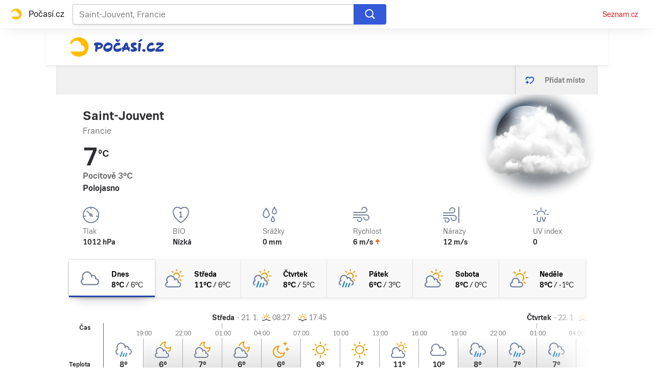

--- FILE ---
content_type: application/javascript; charset=utf-8
request_url: https://h.seznam.cz/js/dot-small.js
body_size: 62570
content:
/*! DOT v2.174.1 */(()=>{var e={43:function(e,t,n){var r;e.exports=(r=r||function(e,t){var r;if("undefined"!=typeof window&&window.crypto&&(r=window.crypto),"undefined"!=typeof self&&self.crypto&&(r=self.crypto),"undefined"!=typeof globalThis&&globalThis.crypto&&(r=globalThis.crypto),!r&&"undefined"!=typeof window&&window.msCrypto&&(r=window.msCrypto),!r&&"undefined"!=typeof window&&window.crypto&&(r=window.crypto),!r)try{r=n(477)}catch(e){}var o=function(){if(r){if("function"==typeof r.getRandomValues)try{return r.getRandomValues(new Uint32Array(1))[0]}catch(e){}if("function"==typeof r.randomBytes)try{return r.randomBytes(4).readInt32LE()}catch(e){}}throw new Error("Native crypto module could not be used to get secure random number.")},i=Object.create||function(){function e(){}return function(t){var n;return e.prototype=t,n=new e,e.prototype=null,n}}(),s={},a=s.lib={},c=a.Base={extend:function(e){var t=i(this);return e&&t.mixIn(e),t.hasOwnProperty("init")&&this.init!==t.init||(t.init=function(){t.$super.init.apply(this,arguments)}),t.init.prototype=t,t.$super=this,t},create:function(){var e=this.extend();return e.init.apply(e,arguments),e},init:function(){},mixIn:function(e){for(var t in e)e.hasOwnProperty(t)&&(this[t]=e[t]);e.hasOwnProperty("toString")&&(this.toString=e.toString)},clone:function(){return this.init.prototype.extend(this)}},u=a.WordArray=c.extend({init:function(e,n){e=this.words=e||[],this.sigBytes=n!=t?n:4*e.length},toString:function(e){return(e||d).stringify(this)},concat:function(e){var t=this.words,n=e.words,r=this.sigBytes,o=e.sigBytes;if(this.clamp(),r%4)for(var i=0;i<o;i++){var s=n[i>>>2]>>>24-i%4*8&255;t[r+i>>>2]|=s<<24-(r+i)%4*8}else for(var a=0;a<o;a+=4)t[r+a>>>2]=n[a>>>2];return this.sigBytes+=o,this},clamp:function(){var t=this.words,n=this.sigBytes;t[n>>>2]&=4294967295<<32-n%4*8,t.length=e.ceil(n/4)},clone:function(){var e=c.clone.call(this);return e.words=this.words.slice(0),e},random:function(e){for(var t=[],n=0;n<e;n+=4)t.push(o());return new u.init(t,e)}}),l=s.enc={},d=l.Hex={stringify:function(e){for(var t=e.words,n=e.sigBytes,r=[],o=0;o<n;o++){var i=t[o>>>2]>>>24-o%4*8&255;r.push((i>>>4).toString(16)),r.push((15&i).toString(16))}return r.join("")},parse:function(e){for(var t=e.length,n=[],r=0;r<t;r+=2)n[r>>>3]|=parseInt(e.substr(r,2),16)<<24-r%8*4;return new u.init(n,t/2)}},f=l.Latin1={stringify:function(e){for(var t=e.words,n=e.sigBytes,r=[],o=0;o<n;o++){var i=t[o>>>2]>>>24-o%4*8&255;r.push(String.fromCharCode(i))}return r.join("")},parse:function(e){for(var t=e.length,n=[],r=0;r<t;r++)n[r>>>2]|=(255&e.charCodeAt(r))<<24-r%4*8;return new u.init(n,t)}},p=l.Utf8={stringify:function(e){try{return decodeURIComponent(escape(f.stringify(e)))}catch(e){throw new Error("Malformed UTF-8 data")}},parse:function(e){return f.parse(unescape(encodeURIComponent(e)))}},h=a.BufferedBlockAlgorithm=c.extend({reset:function(){this._data=new u.init,this._nDataBytes=0},_append:function(e){"string"==typeof e&&(e=p.parse(e)),this._data.concat(e),this._nDataBytes+=e.sigBytes},_process:function(t){var n,r=this._data,o=r.words,i=r.sigBytes,s=this.blockSize,a=i/(4*s),c=(a=t?e.ceil(a):e.max((0|a)-this._minBufferSize,0))*s,l=e.min(4*c,i);if(c){for(var d=0;d<c;d+=s)this._doProcessBlock(o,d);n=o.splice(0,c),r.sigBytes-=l}return new u.init(n,l)},clone:function(){var e=c.clone.call(this);return e._data=this._data.clone(),e},_minBufferSize:0}),g=(a.Hasher=h.extend({cfg:c.extend(),init:function(e){this.cfg=this.cfg.extend(e),this.reset()},reset:function(){h.reset.call(this),this._doReset()},update:function(e){return this._append(e),this._process(),this},finalize:function(e){return e&&this._append(e),this._doFinalize()},blockSize:16,_createHelper:function(e){return function(t,n){return new e.init(n).finalize(t)}},_createHmacHelper:function(e){return function(t,n){return new g.HMAC.init(e,n).finalize(t)}}}),s.algo={});return s}(Math),r)},160:(e,t,n)=>{"use strict";var r=n(3948),o=String;e.exports=function(e){if("Symbol"===r(e))throw new TypeError("Cannot convert a Symbol value to a string");return o(e)}},470:(e,t,n)=>{"use strict";var r=n(6028),o=n(5594);e.exports=function(e){var t=r(e,"string");return o(t)?t:t+""}},477:()=>{},575:(e,t,n)=>{"use strict";var r=n(3121);e.exports=function(e){return r(e.length)}},581:(e,t,n)=>{"use strict";var r=n(3930),o=n(2250),i=n(6285),s=TypeError;e.exports=function(e,t){var n,a;if("string"===t&&o(n=e.toString)&&!i(a=r(n,e)))return a;if(o(n=e.valueOf)&&!i(a=r(n,e)))return a;if("string"!==t&&o(n=e.toString)&&!i(a=r(n,e)))return a;throw new s("Can't convert object to primitive value")}},667:(e,t,n)=>{e=n.nmd(e);var r="__lodash_hash_undefined__",o=9007199254740991,i="[object Arguments]",s="[object Boolean]",a="[object Date]",c="[object Function]",u="[object GeneratorFunction]",l="[object Map]",d="[object Number]",f="[object Object]",p="[object Promise]",h="[object RegExp]",g="[object Set]",v="[object String]",m="[object Symbol]",w="[object WeakMap]",y="[object ArrayBuffer]",b="[object DataView]",_="[object Float32Array]",S="[object Float64Array]",E="[object Int8Array]",O="[object Int16Array]",I="[object Int32Array]",j="[object Uint8Array]",A="[object Uint8ClampedArray]",z="[object Uint16Array]",C="[object Uint32Array]",T=/\w*$/,D=/^\[object .+?Constructor\]$/,k=/^(?:0|[1-9]\d*)$/,L={};L[i]=L["[object Array]"]=L[y]=L[b]=L[s]=L[a]=L[_]=L[S]=L[E]=L[O]=L[I]=L[l]=L[d]=L[f]=L[h]=L[g]=L[v]=L[m]=L[j]=L[A]=L[z]=L[C]=!0,L["[object Error]"]=L[c]=L[w]=!1;var x="object"==typeof window&&window&&window.Object===Object&&window,R="object"==typeof self&&self&&self.Object===Object&&self,N=x||R||Function("return this")(),$=t&&!t.nodeType&&t,P=$&&e&&!e.nodeType&&e,U=P&&P.exports===$;function B(e,t){return e.set(t[0],t[1]),e}function F(e,t){return e.add(t),e}function V(e,t,n,r){var o=-1,i=e?e.length:0;for(r&&i&&(n=e[++o]);++o<i;)n=t(n,e[o],o,e);return n}function M(e){var t=!1;if(null!=e&&"function"!=typeof e.toString)try{t=!!(e+"")}catch(e){}return t}function H(e){var t=-1,n=Array(e.size);return e.forEach((function(e,r){n[++t]=[r,e]})),n}function q(e,t){return function(n){return e(t(n))}}function G(e){var t=-1,n=Array(e.size);return e.forEach((function(e){n[++t]=e})),n}var X,W=Array.prototype,Q=Function.prototype,J=Object.prototype,K=N["__core-js_shared__"],Z=(X=/[^.]+$/.exec(K&&K.keys&&K.keys.IE_PROTO||""))?"Symbol(src)_1."+X:"",Y=Q.toString,ee=J.hasOwnProperty,te=J.toString,ne=RegExp("^"+Y.call(ee).replace(/[\\^$.*+?()[\]{}|]/g,"\\$&").replace(/hasOwnProperty|(function).*?(?=\\\()| for .+?(?=\\\])/g,"$1.*?")+"$"),re=U?N.Buffer:void 0,oe=N.Symbol,ie=N.Uint8Array,se=q(Object.getPrototypeOf,Object),ae=Object.create,ce=J.propertyIsEnumerable,ue=W.splice,le=Object.getOwnPropertySymbols,de=re?re.isBuffer:void 0,fe=q(Object.keys,Object),pe=Pe(N,"DataView"),he=Pe(N,"Map"),ge=Pe(N,"Promise"),ve=Pe(N,"Set"),me=Pe(N,"WeakMap"),we=Pe(Object,"create"),ye=Me(pe),be=Me(he),_e=Me(ge),Se=Me(ve),Ee=Me(me),Oe=oe?oe.prototype:void 0,Ie=Oe?Oe.valueOf:void 0;function je(e){var t=-1,n=e?e.length:0;for(this.clear();++t<n;){var r=e[t];this.set(r[0],r[1])}}function Ae(e){var t=-1,n=e?e.length:0;for(this.clear();++t<n;){var r=e[t];this.set(r[0],r[1])}}function ze(e){var t=-1,n=e?e.length:0;for(this.clear();++t<n;){var r=e[t];this.set(r[0],r[1])}}function Ce(e){this.__data__=new Ae(e)}function Te(e,t){var n=qe(e)||function(e){return function(e){return function(e){return!!e&&"object"==typeof e}(e)&&Ge(e)}(e)&&ee.call(e,"callee")&&(!ce.call(e,"callee")||te.call(e)==i)}(e)?function(e,t){for(var n=-1,r=Array(e);++n<e;)r[n]=t(n);return r}(e.length,String):[],r=n.length,o=!!r;for(var s in e)!t&&!ee.call(e,s)||o&&("length"==s||Fe(s,r))||n.push(s);return n}function De(e,t,n){var r=e[t];ee.call(e,t)&&He(r,n)&&(void 0!==n||t in e)||(e[t]=n)}function ke(e,t){for(var n=e.length;n--;)if(He(e[n][0],t))return n;return-1}function Le(e,t,n,r,o,p,w){var D;if(r&&(D=p?r(e,o,p,w):r(e)),void 0!==D)return D;if(!Qe(e))return e;var k=qe(e);if(k){if(D=function(e){var t=e.length,n=e.constructor(t);t&&"string"==typeof e[0]&&ee.call(e,"index")&&(n.index=e.index,n.input=e.input);return n}(e),!t)return function(e,t){var n=-1,r=e.length;t||(t=Array(r));for(;++n<r;)t[n]=e[n];return t}(e,D)}else{var x=Be(e),R=x==c||x==u;if(Xe(e))return function(e,t){if(t)return e.slice();var n=new e.constructor(e.length);return e.copy(n),n}(e,t);if(x==f||x==i||R&&!p){if(M(e))return p?e:{};if(D=function(e){return"function"!=typeof e.constructor||Ve(e)?{}:(t=se(e),Qe(t)?ae(t):{});var t}(R?{}:e),!t)return function(e,t){return Ne(e,Ue(e),t)}(e,function(e,t){return e&&Ne(t,Je(t),e)}(D,e))}else{if(!L[x])return p?e:{};D=function(e,t,n,r){var o=e.constructor;switch(t){case y:return Re(e);case s:case a:return new o(+e);case b:return function(e,t){var n=t?Re(e.buffer):e.buffer;return new e.constructor(n,e.byteOffset,e.byteLength)}(e,r);case _:case S:case E:case O:case I:case j:case A:case z:case C:return function(e,t){var n=t?Re(e.buffer):e.buffer;return new e.constructor(n,e.byteOffset,e.length)}(e,r);case l:return function(e,t,n){var r=t?n(H(e),!0):H(e);return V(r,B,new e.constructor)}(e,r,n);case d:case v:return new o(e);case h:return function(e){var t=new e.constructor(e.source,T.exec(e));return t.lastIndex=e.lastIndex,t}(e);case g:return function(e,t,n){var r=t?n(G(e),!0):G(e);return V(r,F,new e.constructor)}(e,r,n);case m:return i=e,Ie?Object(Ie.call(i)):{}}var i}(e,x,Le,t)}}w||(w=new Ce);var N=w.get(e);if(N)return N;if(w.set(e,D),!k)var $=n?function(e){return function(e,t,n){var r=t(e);return qe(e)?r:function(e,t){for(var n=-1,r=t.length,o=e.length;++n<r;)e[o+n]=t[n];return e}(r,n(e))}(e,Je,Ue)}(e):Je(e);return function(e,t){for(var n=-1,r=e?e.length:0;++n<r&&!1!==t(e[n],n,e););}($||e,(function(o,i){$&&(o=e[i=o]),De(D,i,Le(o,t,n,r,i,e,w))})),D}function xe(e){return!(!Qe(e)||(t=e,Z&&Z in t))&&(We(e)||M(e)?ne:D).test(Me(e));var t}function Re(e){var t=new e.constructor(e.byteLength);return new ie(t).set(new ie(e)),t}function Ne(e,t,n,r){n||(n={});for(var o=-1,i=t.length;++o<i;){var s=t[o],a=r?r(n[s],e[s],s,n,e):void 0;De(n,s,void 0===a?e[s]:a)}return n}function $e(e,t){var n,r,o=e.__data__;return("string"==(r=typeof(n=t))||"number"==r||"symbol"==r||"boolean"==r?"__proto__"!==n:null===n)?o["string"==typeof t?"string":"hash"]:o.map}function Pe(e,t){var n=function(e,t){return null==e?void 0:e[t]}(e,t);return xe(n)?n:void 0}je.prototype.clear=function(){this.__data__=we?we(null):{}},je.prototype.delete=function(e){return this.has(e)&&delete this.__data__[e]},je.prototype.get=function(e){var t=this.__data__;if(we){var n=t[e];return n===r?void 0:n}return ee.call(t,e)?t[e]:void 0},je.prototype.has=function(e){var t=this.__data__;return we?void 0!==t[e]:ee.call(t,e)},je.prototype.set=function(e,t){return this.__data__[e]=we&&void 0===t?r:t,this},Ae.prototype.clear=function(){this.__data__=[]},Ae.prototype.delete=function(e){var t=this.__data__,n=ke(t,e);return!(n<0)&&(n==t.length-1?t.pop():ue.call(t,n,1),!0)},Ae.prototype.get=function(e){var t=this.__data__,n=ke(t,e);return n<0?void 0:t[n][1]},Ae.prototype.has=function(e){return ke(this.__data__,e)>-1},Ae.prototype.set=function(e,t){var n=this.__data__,r=ke(n,e);return r<0?n.push([e,t]):n[r][1]=t,this},ze.prototype.clear=function(){this.__data__={hash:new je,map:new(he||Ae),string:new je}},ze.prototype.delete=function(e){return $e(this,e).delete(e)},ze.prototype.get=function(e){return $e(this,e).get(e)},ze.prototype.has=function(e){return $e(this,e).has(e)},ze.prototype.set=function(e,t){return $e(this,e).set(e,t),this},Ce.prototype.clear=function(){this.__data__=new Ae},Ce.prototype.delete=function(e){return this.__data__.delete(e)},Ce.prototype.get=function(e){return this.__data__.get(e)},Ce.prototype.has=function(e){return this.__data__.has(e)},Ce.prototype.set=function(e,t){var n=this.__data__;if(n instanceof Ae){var r=n.__data__;if(!he||r.length<199)return r.push([e,t]),this;n=this.__data__=new ze(r)}return n.set(e,t),this};var Ue=le?q(le,Object):function(){return[]},Be=function(e){return te.call(e)};function Fe(e,t){return!!(t=null==t?o:t)&&("number"==typeof e||k.test(e))&&e>-1&&e%1==0&&e<t}function Ve(e){var t=e&&e.constructor;return e===("function"==typeof t&&t.prototype||J)}function Me(e){if(null!=e){try{return Y.call(e)}catch(e){}try{return e+""}catch(e){}}return""}function He(e,t){return e===t||e!=e&&t!=t}(pe&&Be(new pe(new ArrayBuffer(1)))!=b||he&&Be(new he)!=l||ge&&Be(ge.resolve())!=p||ve&&Be(new ve)!=g||me&&Be(new me)!=w)&&(Be=function(e){var t=te.call(e),n=t==f?e.constructor:void 0,r=n?Me(n):void 0;if(r)switch(r){case ye:return b;case be:return l;case _e:return p;case Se:return g;case Ee:return w}return t});var qe=Array.isArray;function Ge(e){return null!=e&&function(e){return"number"==typeof e&&e>-1&&e%1==0&&e<=o}(e.length)&&!We(e)}var Xe=de||function(){return!1};function We(e){var t=Qe(e)?te.call(e):"";return t==c||t==u}function Qe(e){var t=typeof e;return!!e&&("object"==t||"function"==t)}function Je(e){return Ge(e)?Te(e):function(e){if(!Ve(e))return fe(e);var t=[];for(var n in Object(e))ee.call(e,n)&&"constructor"!=n&&t.push(n);return t}(e)}e.exports=function(e){return Le(e,!0,!0)}},798:(e,t,n)=>{"use strict";var r,o,i=n(5951),s=n(6794),a=i.process,c=i.Deno,u=a&&a.versions||c&&c.version,l=u&&u.v8;l&&(o=(r=l.split("."))[0]>0&&r[0]<4?1:+(r[0]+r[1])),!o&&s&&(!(r=s.match(/Edge\/(\d+)/))||r[1]>=74)&&(r=s.match(/Chrome\/(\d+)/))&&(o=+r[1]),e.exports=o},861:e=>{"use strict";e.exports={rE:"3.21.0"}},1091:(e,t,n)=>{"use strict";var r=n(5951),o=n(6024),i=n(2361),s=n(2250),a=n(3846).f,c=n(7463),u=n(2046),l=n(8311),d=n(1626),f=n(9724);n(6128);var p=function(e){var t=function(n,r,i){if(this instanceof t){switch(arguments.length){case 0:return new e;case 1:return new e(n);case 2:return new e(n,r)}return new e(n,r,i)}return o(e,this,arguments)};return t.prototype=e.prototype,t};e.exports=function(e,t){var n,o,h,g,v,m,w,y,b,_=e.target,S=e.global,E=e.stat,O=e.proto,I=S?r:E?r[_]:r[_]&&r[_].prototype,j=S?u:u[_]||d(u,_,{})[_],A=j.prototype;for(g in t)o=!(n=c(S?g:_+(E?".":"#")+g,e.forced))&&I&&f(I,g),m=j[g],o&&(w=e.dontCallGetSet?(b=a(I,g))&&b.value:I[g]),v=o&&w?w:t[g],(n||O||typeof m!=typeof v)&&(y=e.bind&&o?l(v,r):e.wrap&&o?p(v):O&&s(v)?i(v):v,(e.sham||v&&v.sham||m&&m.sham)&&d(y,"sham",!0),d(j,g,y),O&&(f(u,h=_+"Prototype")||d(u,h,{}),d(u[h],g,v),e.real&&A&&(n||!A[g])&&d(A,g,v)))}},1175:(e,t,n)=>{"use strict";var r=n(9846);e.exports=r&&!Symbol.sham&&"symbol"==typeof Symbol.iterator},1176:e=>{"use strict";var t=Math.ceil,n=Math.floor;e.exports=Math.trunc||function(e){var r=+e;return(r>0?n:t)(r)}},1362:(e,t,n)=>{"use strict";n(9748);var r=n(1747);e.exports=r("Array","includes")},1505:(e,t,n)=>{"use strict";var r=n(8828);e.exports=!r((function(){var e=function(){}.bind();return"function"!=typeof e||e.hasOwnProperty("prototype")}))},1626:(e,t,n)=>{"use strict";var r=n(9447),o=n(4284),i=n(5817);e.exports=r?function(e,t,n){return o.f(e,t,i(1,n))}:function(e,t,n){return e[t]=n,e}},1747:(e,t,n)=>{"use strict";var r=n(5951),o=n(2046);e.exports=function(e,t){var n=o[e+"Prototype"],i=n&&n[t];if(i)return i;var s=r[e],a=s&&s.prototype;return a&&a[t]}},1907:(e,t,n)=>{"use strict";var r=n(1505),o=Function.prototype,i=o.call,s=r&&o.bind.bind(i,i);e.exports=r?s:function(e){return function(){return i.apply(e,arguments)}}},2046:e=>{"use strict";e.exports={}},2074:(e,t,n)=>{"use strict";var r=n(2087),o=TypeError;e.exports=function(e){if(r(e))throw new o("The method doesn't accept regular expressions");return e}},2087:(e,t,n)=>{"use strict";var r=n(6285),o=n(5807),i=n(6264)("match");e.exports=function(e){var t;return r(e)&&(void 0!==(t=e[i])?!!t:"RegExp"===o(e))}},2156:e=>{"use strict";e.exports=function(){}},2159:(e,t,n)=>{"use strict";var r=n(2250),o=n(4640),i=TypeError;e.exports=function(e){if(r(e))return e;throw new i(o(e)+" is not a function")}},2250:e=>{"use strict";var t="object"==typeof document&&document.all;e.exports=void 0===t&&void 0!==t?function(e){return"function"==typeof e||e===t}:function(e){return"function"==typeof e}},2361:(e,t,n)=>{"use strict";var r=n(5807),o=n(1907);e.exports=function(e){if("Function"===r(e))return o(e)}},2532:(e,t,n)=>{"use strict";var r=n(5951),o=Object.defineProperty;e.exports=function(e,t){try{o(r,e,{value:t,configurable:!0,writable:!0})}catch(n){r[e]=t}return t}},2574:(e,t)=>{"use strict";var n={}.propertyIsEnumerable,r=Object.getOwnPropertyDescriptor,o=r&&!n.call({1:2},1);t.f=o?function(e){var t=r(this,e);return!!t&&t.enumerable}:n},2623:(e,t,n)=>{"use strict";var r={};r[n(6264)("toStringTag")]="z",e.exports="[object z]"===String(r)},2744:(e,t,n)=>{e=n.nmd(e);var r="__lodash_hash_undefined__",o=9007199254740991,i="[object Arguments]",s="[object Array]",a="[object Boolean]",c="[object Date]",u="[object Error]",l="[object Function]",d="[object Map]",f="[object Number]",p="[object Object]",h="[object Promise]",g="[object RegExp]",v="[object Set]",m="[object String]",w="[object Symbol]",y="[object WeakMap]",b="[object ArrayBuffer]",_="[object DataView]",S=/^\[object .+?Constructor\]$/,E=/^(?:0|[1-9]\d*)$/,O={};O["[object Float32Array]"]=O["[object Float64Array]"]=O["[object Int8Array]"]=O["[object Int16Array]"]=O["[object Int32Array]"]=O["[object Uint8Array]"]=O["[object Uint8ClampedArray]"]=O["[object Uint16Array]"]=O["[object Uint32Array]"]=!0,O[i]=O[s]=O[b]=O[a]=O[_]=O[c]=O[u]=O[l]=O[d]=O[f]=O[p]=O[g]=O[v]=O[m]=O[y]=!1;var I="object"==typeof window&&window&&window.Object===Object&&window,j="object"==typeof self&&self&&self.Object===Object&&self,A=I||j||Function("return this")(),z=t&&!t.nodeType&&t,C=z&&e&&!e.nodeType&&e,T=C&&C.exports===z,D=T&&I.process,k=function(){try{return D&&D.binding&&D.binding("util")}catch(e){}}(),L=k&&k.isTypedArray;function x(e,t){for(var n=-1,r=null==e?0:e.length;++n<r;)if(t(e[n],n,e))return!0;return!1}function R(e){var t=-1,n=Array(e.size);return e.forEach((function(e,r){n[++t]=[r,e]})),n}function N(e){var t=-1,n=Array(e.size);return e.forEach((function(e){n[++t]=e})),n}var $,P,U,B=Array.prototype,F=Function.prototype,V=Object.prototype,M=A["__core-js_shared__"],H=F.toString,q=V.hasOwnProperty,G=($=/[^.]+$/.exec(M&&M.keys&&M.keys.IE_PROTO||""))?"Symbol(src)_1."+$:"",X=V.toString,W=RegExp("^"+H.call(q).replace(/[\\^$.*+?()[\]{}|]/g,"\\$&").replace(/hasOwnProperty|(function).*?(?=\\\()| for .+?(?=\\\])/g,"$1.*?")+"$"),Q=T?A.Buffer:void 0,J=A.Symbol,K=A.Uint8Array,Z=V.propertyIsEnumerable,Y=B.splice,ee=J?J.toStringTag:void 0,te=Object.getOwnPropertySymbols,ne=Q?Q.isBuffer:void 0,re=(P=Object.keys,U=Object,function(e){return P(U(e))}),oe=ke(A,"DataView"),ie=ke(A,"Map"),se=ke(A,"Promise"),ae=ke(A,"Set"),ce=ke(A,"WeakMap"),ue=ke(Object,"create"),le=Ne(oe),de=Ne(ie),fe=Ne(se),pe=Ne(ae),he=Ne(ce),ge=J?J.prototype:void 0,ve=ge?ge.valueOf:void 0;function me(e){var t=-1,n=null==e?0:e.length;for(this.clear();++t<n;){var r=e[t];this.set(r[0],r[1])}}function we(e){var t=-1,n=null==e?0:e.length;for(this.clear();++t<n;){var r=e[t];this.set(r[0],r[1])}}function ye(e){var t=-1,n=null==e?0:e.length;for(this.clear();++t<n;){var r=e[t];this.set(r[0],r[1])}}function be(e){var t=-1,n=null==e?0:e.length;for(this.__data__=new ye;++t<n;)this.add(e[t])}function _e(e){var t=this.__data__=new we(e);this.size=t.size}function Se(e,t){var n=Ue(e),r=!n&&Pe(e),o=!n&&!r&&Be(e),i=!n&&!r&&!o&&qe(e),s=n||r||o||i,a=s?function(e,t){for(var n=-1,r=Array(e);++n<e;)r[n]=t(n);return r}(e.length,String):[],c=a.length;for(var u in e)!t&&!q.call(e,u)||s&&("length"==u||o&&("offset"==u||"parent"==u)||i&&("buffer"==u||"byteLength"==u||"byteOffset"==u)||Re(u,c))||a.push(u);return a}function Ee(e,t){for(var n=e.length;n--;)if($e(e[n][0],t))return n;return-1}function Oe(e){return null==e?void 0===e?"[object Undefined]":"[object Null]":ee&&ee in Object(e)?function(e){var t=q.call(e,ee),n=e[ee];try{e[ee]=void 0;var r=!0}catch(e){}var o=X.call(e);r&&(t?e[ee]=n:delete e[ee]);return o}(e):function(e){return X.call(e)}(e)}function Ie(e){return He(e)&&Oe(e)==i}function je(e,t,n,r,o){return e===t||(null==e||null==t||!He(e)&&!He(t)?e!=e&&t!=t:function(e,t,n,r,o,l){var h=Ue(e),y=Ue(t),S=h?s:xe(e),E=y?s:xe(t),O=(S=S==i?p:S)==p,I=(E=E==i?p:E)==p,j=S==E;if(j&&Be(e)){if(!Be(t))return!1;h=!0,O=!1}if(j&&!O)return l||(l=new _e),h||qe(e)?Ce(e,t,n,r,o,l):function(e,t,n,r,o,i,s){switch(n){case _:if(e.byteLength!=t.byteLength||e.byteOffset!=t.byteOffset)return!1;e=e.buffer,t=t.buffer;case b:return!(e.byteLength!=t.byteLength||!i(new K(e),new K(t)));case a:case c:case f:return $e(+e,+t);case u:return e.name==t.name&&e.message==t.message;case g:case m:return e==t+"";case d:var l=R;case v:var p=1&r;if(l||(l=N),e.size!=t.size&&!p)return!1;var h=s.get(e);if(h)return h==t;r|=2,s.set(e,t);var y=Ce(l(e),l(t),r,o,i,s);return s.delete(e),y;case w:if(ve)return ve.call(e)==ve.call(t)}return!1}(e,t,S,n,r,o,l);if(!(1&n)){var A=O&&q.call(e,"__wrapped__"),z=I&&q.call(t,"__wrapped__");if(A||z){var C=A?e.value():e,T=z?t.value():t;return l||(l=new _e),o(C,T,n,r,l)}}if(!j)return!1;return l||(l=new _e),function(e,t,n,r,o,i){var s=1&n,a=Te(e),c=a.length,u=Te(t),l=u.length;if(c!=l&&!s)return!1;var d=c;for(;d--;){var f=a[d];if(!(s?f in t:q.call(t,f)))return!1}var p=i.get(e);if(p&&i.get(t))return p==t;var h=!0;i.set(e,t),i.set(t,e);var g=s;for(;++d<c;){var v=e[f=a[d]],m=t[f];if(r)var w=s?r(m,v,f,t,e,i):r(v,m,f,e,t,i);if(!(void 0===w?v===m||o(v,m,n,r,i):w)){h=!1;break}g||(g="constructor"==f)}if(h&&!g){var y=e.constructor,b=t.constructor;y==b||!("constructor"in e)||!("constructor"in t)||"function"==typeof y&&y instanceof y&&"function"==typeof b&&b instanceof b||(h=!1)}return i.delete(e),i.delete(t),h}(e,t,n,r,o,l)}(e,t,n,r,je,o))}function Ae(e){return!(!Me(e)||function(e){return!!G&&G in e}(e))&&(Fe(e)?W:S).test(Ne(e))}function ze(e){if(n=(t=e)&&t.constructor,r="function"==typeof n&&n.prototype||V,t!==r)return re(e);var t,n,r,o=[];for(var i in Object(e))q.call(e,i)&&"constructor"!=i&&o.push(i);return o}function Ce(e,t,n,r,o,i){var s=1&n,a=e.length,c=t.length;if(a!=c&&!(s&&c>a))return!1;var u=i.get(e);if(u&&i.get(t))return u==t;var l=-1,d=!0,f=2&n?new be:void 0;for(i.set(e,t),i.set(t,e);++l<a;){var p=e[l],h=t[l];if(r)var g=s?r(h,p,l,t,e,i):r(p,h,l,e,t,i);if(void 0!==g){if(g)continue;d=!1;break}if(f){if(!x(t,(function(e,t){if(s=t,!f.has(s)&&(p===e||o(p,e,n,r,i)))return f.push(t);var s}))){d=!1;break}}else if(p!==h&&!o(p,h,n,r,i)){d=!1;break}}return i.delete(e),i.delete(t),d}function Te(e){return function(e,t,n){var r=t(e);return Ue(e)?r:function(e,t){for(var n=-1,r=t.length,o=e.length;++n<r;)e[o+n]=t[n];return e}(r,n(e))}(e,Ge,Le)}function De(e,t){var n,r,o=e.__data__;return("string"==(r=typeof(n=t))||"number"==r||"symbol"==r||"boolean"==r?"__proto__"!==n:null===n)?o["string"==typeof t?"string":"hash"]:o.map}function ke(e,t){var n=function(e,t){return null==e?void 0:e[t]}(e,t);return Ae(n)?n:void 0}me.prototype.clear=function(){this.__data__=ue?ue(null):{},this.size=0},me.prototype.delete=function(e){var t=this.has(e)&&delete this.__data__[e];return this.size-=t?1:0,t},me.prototype.get=function(e){var t=this.__data__;if(ue){var n=t[e];return n===r?void 0:n}return q.call(t,e)?t[e]:void 0},me.prototype.has=function(e){var t=this.__data__;return ue?void 0!==t[e]:q.call(t,e)},me.prototype.set=function(e,t){var n=this.__data__;return this.size+=this.has(e)?0:1,n[e]=ue&&void 0===t?r:t,this},we.prototype.clear=function(){this.__data__=[],this.size=0},we.prototype.delete=function(e){var t=this.__data__,n=Ee(t,e);return!(n<0)&&(n==t.length-1?t.pop():Y.call(t,n,1),--this.size,!0)},we.prototype.get=function(e){var t=this.__data__,n=Ee(t,e);return n<0?void 0:t[n][1]},we.prototype.has=function(e){return Ee(this.__data__,e)>-1},we.prototype.set=function(e,t){var n=this.__data__,r=Ee(n,e);return r<0?(++this.size,n.push([e,t])):n[r][1]=t,this},ye.prototype.clear=function(){this.size=0,this.__data__={hash:new me,map:new(ie||we),string:new me}},ye.prototype.delete=function(e){var t=De(this,e).delete(e);return this.size-=t?1:0,t},ye.prototype.get=function(e){return De(this,e).get(e)},ye.prototype.has=function(e){return De(this,e).has(e)},ye.prototype.set=function(e,t){var n=De(this,e),r=n.size;return n.set(e,t),this.size+=n.size==r?0:1,this},be.prototype.add=be.prototype.push=function(e){return this.__data__.set(e,r),this},be.prototype.has=function(e){return this.__data__.has(e)},_e.prototype.clear=function(){this.__data__=new we,this.size=0},_e.prototype.delete=function(e){var t=this.__data__,n=t.delete(e);return this.size=t.size,n},_e.prototype.get=function(e){return this.__data__.get(e)},_e.prototype.has=function(e){return this.__data__.has(e)},_e.prototype.set=function(e,t){var n=this.__data__;if(n instanceof we){var r=n.__data__;if(!ie||r.length<199)return r.push([e,t]),this.size=++n.size,this;n=this.__data__=new ye(r)}return n.set(e,t),this.size=n.size,this};var Le=te?function(e){return null==e?[]:(e=Object(e),function(e,t){for(var n=-1,r=null==e?0:e.length,o=0,i=[];++n<r;){var s=e[n];t(s,n,e)&&(i[o++]=s)}return i}(te(e),(function(t){return Z.call(e,t)})))}:function(){return[]},xe=Oe;function Re(e,t){return!!(t=null==t?o:t)&&("number"==typeof e||E.test(e))&&e>-1&&e%1==0&&e<t}function Ne(e){if(null!=e){try{return H.call(e)}catch(e){}try{return e+""}catch(e){}}return""}function $e(e,t){return e===t||e!=e&&t!=t}(oe&&xe(new oe(new ArrayBuffer(1)))!=_||ie&&xe(new ie)!=d||se&&xe(se.resolve())!=h||ae&&xe(new ae)!=v||ce&&xe(new ce)!=y)&&(xe=function(e){var t=Oe(e),n=t==p?e.constructor:void 0,r=n?Ne(n):"";if(r)switch(r){case le:return _;case de:return d;case fe:return h;case pe:return v;case he:return y}return t});var Pe=Ie(function(){return arguments}())?Ie:function(e){return He(e)&&q.call(e,"callee")&&!Z.call(e,"callee")},Ue=Array.isArray;var Be=ne||function(){return!1};function Fe(e){if(!Me(e))return!1;var t=Oe(e);return t==l||"[object GeneratorFunction]"==t||"[object AsyncFunction]"==t||"[object Proxy]"==t}function Ve(e){return"number"==typeof e&&e>-1&&e%1==0&&e<=o}function Me(e){var t=typeof e;return null!=e&&("object"==t||"function"==t)}function He(e){return null!=e&&"object"==typeof e}var qe=L?function(e){return function(t){return e(t)}}(L):function(e){return He(e)&&Ve(e.length)&&!!O[Oe(e)]};function Ge(e){return null!=(t=e)&&Ve(t.length)&&!Fe(t)?Se(e):ze(e);var t}e.exports=function(e,t){return je(e,t)}},3121:(e,t,n)=>{"use strict";var r=n(5482),o=Math.min;e.exports=function(e){var t=r(e);return t>0?o(t,9007199254740991):0}},3648:(e,t,n)=>{"use strict";var r=n(9447),o=n(8828),i=n(9552);e.exports=!r&&!o((function(){return 7!==Object.defineProperty(i("div"),"a",{get:function(){return 7}}).a}))},3846:(e,t,n)=>{"use strict";var r=n(9447),o=n(3930),i=n(2574),s=n(5817),a=n(7374),c=n(470),u=n(9724),l=n(3648),d=Object.getOwnPropertyDescriptor;t.f=r?d:function(e,t){if(e=a(e),t=c(t),l)try{return d(e,t)}catch(e){}if(u(e,t))return s(!o(i.f,e,t),e[t])}},3930:(e,t,n)=>{"use strict";var r=n(1505),o=Function.prototype.call;e.exports=r?o.bind(o):function(){return o.apply(o,arguments)}},3948:(e,t,n)=>{"use strict";var r=n(2623),o=n(2250),i=n(5807),s=n(6264)("toStringTag"),a=Object,c="Arguments"===i(function(){return arguments}());e.exports=r?i:function(e){var t,n,r;return void 0===e?"Undefined":null===e?"Null":"string"==typeof(n=function(e,t){try{return e[t]}catch(e){}}(t=a(e),s))?n:c?i(t):"Object"===(r=i(t))&&o(t.callee)?"Arguments":r}},4239:(e,t,n)=>{"use strict";var r=n(7136),o=TypeError;e.exports=function(e){if(r(e))throw new o("Can't call method on "+e);return e}},4284:(e,t,n)=>{"use strict";var r=n(9447),o=n(3648),i=n(8661),s=n(6624),a=n(470),c=TypeError,u=Object.defineProperty,l=Object.getOwnPropertyDescriptor,d="enumerable",f="configurable",p="writable";t.f=r?i?function(e,t,n){if(s(e),t=a(t),s(n),"function"==typeof e&&"prototype"===t&&"value"in n&&p in n&&!n[p]){var r=l(e,t);r&&r[p]&&(e[t]=n.value,n={configurable:f in n?n[f]:r[f],enumerable:d in n?n[d]:r[d],writable:!1})}return u(e,t,n)}:u:function(e,t,n){if(s(e),t=a(t),s(n),o)try{return u(e,t,n)}catch(e){}if("get"in n||"set"in n)throw new c("Accessors not supported");return"value"in n&&(e[t]=n.value),e}},4378:(e,t,n)=>{"use strict";n(9770);var r=n(1747);e.exports=r("String","includes")},4436:(e,t,n)=>{"use strict";var r=n(7374),o=n(4849),i=n(575),s=function(e){return function(t,n,s){var a=r(t),c=i(a);if(0===c)return!e&&-1;var u,l=o(s,c);if(e&&n!=n){for(;c>l;)if((u=a[l++])!=u)return!0}else for(;c>l;l++)if((e||l in a)&&a[l]===n)return e||l||0;return!e&&-1}};e.exports={includes:s(!0),indexOf:s(!1)}},4640:e=>{"use strict";var t=String;e.exports=function(e){try{return t(e)}catch(e){return"Object"}}},4849:(e,t,n)=>{"use strict";var r=n(5482),o=Math.max,i=Math.min;e.exports=function(e,t){var n=r(e);return n<0?o(n+t,0):i(n,t)}},5482:(e,t,n)=>{"use strict";var r=n(1176);e.exports=function(e){var t=+e;return t!=t||0===t?0:r(t)}},5582:(e,t,n)=>{"use strict";var r=n(2046),o=n(5951),i=n(2250),s=function(e){return i(e)?e:void 0};e.exports=function(e,t){return arguments.length<2?s(r[e])||s(o[e]):r[e]&&r[e][t]||o[e]&&o[e][t]}},5594:(e,t,n)=>{"use strict";var r=n(5582),o=n(2250),i=n(8280),s=n(1175),a=Object;e.exports=s?function(e){return"symbol"==typeof e}:function(e){var t=r("Symbol");return o(t)&&i(t.prototype,a(e))}},5735:(e,t,n)=>{"use strict";var r=n(6264)("match");e.exports=function(e){var t=/./;try{"/./"[e](t)}catch(n){try{return t[r]=!1,"/./"[e](t)}catch(e){}}return!1}},5807:(e,t,n)=>{"use strict";var r=n(1907),o=r({}.toString),i=r("".slice);e.exports=function(e){return i(o(e),8,-1)}},5816:(e,t,n)=>{"use strict";var r=n(6128);e.exports=function(e,t){return r[e]||(r[e]=t||{})}},5817:e=>{"use strict";e.exports=function(e,t){return{enumerable:!(1&e),configurable:!(2&e),writable:!(4&e),value:t}}},5951:function(e){"use strict";var t=function(e){return e&&e.Math===Math&&e};e.exports=t("object"==typeof globalThis&&globalThis)||t("object"==typeof window&&window)||t("object"==typeof self&&self)||t("object"==typeof window&&window)||t("object"==typeof this&&this)||function(){return this}()||Function("return this")()},6024:(e,t,n)=>{"use strict";var r=n(1505),o=Function.prototype,i=o.apply,s=o.call;e.exports="object"==typeof Reflect&&Reflect.apply||(r?s.bind(i):function(){return s.apply(i,arguments)})},6028:(e,t,n)=>{"use strict";var r=n(3930),o=n(6285),i=n(5594),s=n(9367),a=n(581),c=n(6264),u=TypeError,l=c("toPrimitive");e.exports=function(e,t){if(!o(e)||i(e))return e;var n,c=s(e,l);if(c){if(void 0===t&&(t="default"),n=r(c,e,t),!o(n)||i(n))return n;throw new u("Can't convert object to primitive value")}return void 0===t&&(t="number"),a(e,t)}},6128:(e,t,n)=>{"use strict";var r=n(7376),o=n(5951),i=n(2532),s="__core-js_shared__",a=e.exports=o[s]||i(s,{});(a.versions||(a.versions=[])).push({version:"3.44.0",mode:r?"pure":"global",copyright:"© 2014-2025 Denis Pushkarev (zloirock.ru)",license:"https://github.com/zloirock/core-js/blob/v3.44.0/LICENSE",source:"https://github.com/zloirock/core-js"})},6264:(e,t,n)=>{"use strict";var r=n(5951),o=n(5816),i=n(9724),s=n(6499),a=n(9846),c=n(1175),u=r.Symbol,l=o("wks"),d=c?u.for||u:u&&u.withoutSetter||s;e.exports=function(e){return i(l,e)||(l[e]=a&&i(u,e)?u[e]:d("Symbol."+e)),l[e]}},6285:(e,t,n)=>{"use strict";var r=n(2250);e.exports=function(e){return"object"==typeof e?null!==e:r(e)}},6343:(e,t,n)=>{"use strict";var r=n(6880);e.exports=r},6499:(e,t,n)=>{"use strict";var r=n(1907),o=0,i=Math.random(),s=r(1.1.toString);e.exports=function(e){return"Symbol("+(void 0===e?"":e)+")_"+s(++o+i,36)}},6624:(e,t,n)=>{"use strict";var r=n(6285),o=String,i=TypeError;e.exports=function(e){if(r(e))return e;throw new i(o(e)+" is not an object")}},6794:(e,t,n)=>{"use strict";var r=n(5951).navigator,o=r&&r.userAgent;e.exports=o?String(o):""},6880:(e,t,n)=>{"use strict";var r=n(8280),o=n(1362),i=n(4378),s=Array.prototype,a=String.prototype;e.exports=function(e){var t=e.includes;return e===s||r(s,e)&&t===s.includes?o:"string"==typeof e||e===a||r(a,e)&&t===a.includes?i:t}},6946:(e,t,n)=>{"use strict";var r=n(1907),o=n(8828),i=n(5807),s=Object,a=r("".split);e.exports=o((function(){return!s("z").propertyIsEnumerable(0)}))?function(e){return"String"===i(e)?a(e,""):s(e)}:s},7136:e=>{"use strict";e.exports=function(e){return null==e}},7374:(e,t,n)=>{"use strict";var r=n(6946),o=n(4239);e.exports=function(e){return r(o(e))}},7376:e=>{"use strict";e.exports=!0},7463:(e,t,n)=>{"use strict";var r=n(8828),o=n(2250),i=/#|\.prototype\./,s=function(e,t){var n=c[a(e)];return n===l||n!==u&&(o(t)?r(t):!!t)},a=s.normalize=function(e){return String(e).replace(i,".").toLowerCase()},c=s.data={},u=s.NATIVE="N",l=s.POLYFILL="P";e.exports=s},8073:(e,t,n)=>{var r,o;void 0===(o="function"==typeof(r=function(){"use strict";function e(e,t){(null==t||t>e.length)&&(t=e.length);for(var n=0,r=Array(t);n<t;n++)r[n]=e[n];return r}function t(e){if(void 0===e)throw new ReferenceError("this hasn't been initialised - super() hasn't been called");return e}function n(e,t,n){return t=c(t),d(e,l()?Reflect.construct(t,n||[],c(e).constructor):t.apply(e,n))}function r(e,t){if(!(e instanceof t))throw new TypeError("Cannot call a class as a function")}function o(e,t){for(var n=0;n<t.length;n++){var r=t[n];r.enumerable=r.enumerable||!1,r.configurable=!0,"value"in r&&(r.writable=!0),Object.defineProperty(e,v(r.key),r)}}function i(e,t,n){return t&&o(e.prototype,t),n&&o(e,n),Object.defineProperty(e,"prototype",{writable:!1}),e}function s(e,t){var n="undefined"!=typeof Symbol&&e[Symbol.iterator]||e["@@iterator"];if(!n){if(Array.isArray(e)||(n=m(e))||t&&e&&"number"==typeof e.length){n&&(e=n);var r=0,o=function(){};return{s:o,n:function(){return r>=e.length?{done:!0}:{done:!1,value:e[r++]}},e:function(e){throw e},f:o}}throw new TypeError("Invalid attempt to iterate non-iterable instance.\nIn order to be iterable, non-array objects must have a [Symbol.iterator]() method.")}var i,s=!0,a=!1;return{s:function(){n=n.call(e)},n:function(){var e=n.next();return s=e.done,e},e:function(e){a=!0,i=e},f:function(){try{s||null==n.return||n.return()}finally{if(a)throw i}}}}function a(){return a="undefined"!=typeof Reflect&&Reflect.get?Reflect.get.bind():function(e,t,n){var r=p(e,t);if(r){var o=Object.getOwnPropertyDescriptor(r,t);return o.get?o.get.call(arguments.length<3?e:n):o.value}},a.apply(null,arguments)}function c(e){return c=Object.setPrototypeOf?Object.getPrototypeOf.bind():function(e){return e.__proto__||Object.getPrototypeOf(e)},c(e)}function u(e,t){if("function"!=typeof t&&null!==t)throw new TypeError("Super expression must either be null or a function");e.prototype=Object.create(t&&t.prototype,{constructor:{value:e,writable:!0,configurable:!0}}),Object.defineProperty(e,"prototype",{writable:!1}),t&&f(e,t)}function l(){try{var e=!Boolean.prototype.valueOf.call(Reflect.construct(Boolean,[],(function(){})))}catch(e){}return(l=function(){return!!e})()}function d(e,n){if(n&&("object"==typeof n||"function"==typeof n))return n;if(void 0!==n)throw new TypeError("Derived constructors may only return object or undefined");return t(e)}function f(e,t){return f=Object.setPrototypeOf?Object.setPrototypeOf.bind():function(e,t){return e.__proto__=t,e},f(e,t)}function p(e,t){for(;!{}.hasOwnProperty.call(e,t)&&null!==(e=c(e)););return e}function h(e,t,n,r){var o=a(c(1&r?e.prototype:e),t,n);return 2&r&&"function"==typeof o?function(e){return o.apply(n,e)}:o}function g(e,t){if("object"!=typeof e||!e)return e;var n=e[Symbol.toPrimitive];if(void 0!==n){var r=n.call(e,t||"default");if("object"!=typeof r)return r;throw new TypeError("@@toPrimitive must return a primitive value.")}return("string"===t?String:Number)(e)}function v(e){var t=g(e,"string");return"symbol"==typeof t?t:t+""}function m(t,n){if(t){if("string"==typeof t)return e(t,n);var r={}.toString.call(t).slice(8,-1);return"Object"===r&&t.constructor&&(r=t.constructor.name),"Map"===r||"Set"===r?Array.from(t):"Arguments"===r||/^(?:Ui|I)nt(?:8|16|32)(?:Clamped)?Array$/.test(r)?e(t,n):void 0}}function w(e){var t;try{t=new Event("abort")}catch(e){"undefined"!=typeof document?document.createEvent?(t=document.createEvent("Event")).initEvent("abort",!1,!1):(t=document.createEventObject()).type="abort":t={type:"abort",bubbles:!1,cancelable:!1}}return t.reason=e,t}function y(e){if(void 0===e)if("undefined"==typeof document)(e=new Error("This operation was aborted")).name="AbortError";else try{e=new DOMException("signal is aborted without reason"),Object.defineProperty(e,"name",{value:"AbortError"})}catch(t){(e=new Error("This operation was aborted")).name="AbortError"}return e}!function(e){e.AbortSignal,e.AbortController}("undefined"!=typeof self?self:window);var b=function(){function e(){r(this,e),Object.defineProperty(this,"listeners",{value:{},writable:!0,configurable:!0})}return i(e,[{key:"addEventListener",value:function(e,t,n){e in this.listeners||(this.listeners[e]=[]),this.listeners[e].push({callback:t,options:n})}},{key:"removeEventListener",value:function(e,t){if(e in this.listeners)for(var n=this.listeners[e],r=0,o=n.length;r<o;r++)if(n[r].callback===t)return void n.splice(r,1)}},{key:"dispatchEvent",value:function(e){var t=this;if(e.type in this.listeners){for(var n=this.listeners[e.type].slice(),r=function(){var r=n[o];try{r.callback.call(t,e)}catch(e){Promise.resolve().then((function(){throw e}))}r.options&&r.options.once&&t.removeEventListener(e.type,r.callback)},o=0,i=n.length;o<i;o++)r();return!e.defaultPrevented}}}])}(),_=function(e){function t(){var e;return r(this,t),(e=n(this,t)).listeners||b.call(e),Object.defineProperty(e,"aborted",{value:!1,writable:!0,configurable:!0}),Object.defineProperty(e,"onabort",{value:null,writable:!0,configurable:!0}),Object.defineProperty(e,"reason",{value:void 0,writable:!0,configurable:!0}),e}return u(t,e),i(t,[{key:"toString",value:function(){return"[object AbortSignal]"}},{key:"dispatchEvent",value:function(e){"abort"===e.type&&(this.aborted=!0,"function"==typeof this.onabort&&this.onabort.call(this,e)),h(t,"dispatchEvent",this,3)([e])}},{key:"throwIfAborted",value:function(){var e=this.aborted,t=this.reason;if(e)throw void 0===t?"Aborted":t}}],[{key:"timeout",value:function(e){var t=new S;return setTimeout((function(){return t.abort(new DOMException("This signal is timeout in ".concat(e,"ms"),"TimeoutError"))}),e),t.signal}},{key:"any",value:function(e){var t=new S;function n(){t.abort(this.reason),r()}function r(){var t,r=s(e);try{for(r.s();!(t=r.n()).done;)t.value.removeEventListener("abort",n)}catch(e){r.e(e)}finally{r.f()}}var o,i=s(e);try{for(i.s();!(o=i.n()).done;){var a=o.value;if(a.aborted){t.abort(a.reason);break}a.addEventListener("abort",n)}}catch(e){i.e(e)}finally{i.f()}return t.signal}}])}(b),S=function(){function e(){r(this,e),Object.defineProperty(this,"signal",{value:new _,writable:!0,configurable:!0})}return i(e,[{key:"abort",value:function(e){var t=y(e),n=w(t);this.signal.reason=t,this.signal.dispatchEvent(n)}},{key:"toString",value:function(){return"[object AbortController]"}}])}();function E(e){return e.__FORCE_INSTALL_ABORTCONTROLLER_POLYFILL?(console.log("__FORCE_INSTALL_ABORTCONTROLLER_POLYFILL=true is set, will force install polyfill"),!0):"function"==typeof e.Request&&!e.Request.prototype.hasOwnProperty("signal")||!e.AbortController}"undefined"!=typeof Symbol&&Symbol.toStringTag&&(S.prototype[Symbol.toStringTag]="AbortController",_.prototype[Symbol.toStringTag]="AbortSignal"),function(e){E(e)&&(e.AbortController=S,e.AbortSignal=_)}("undefined"!=typeof self?self:window)})?r.call(t,n,t,e):r)||(e.exports=o)},8280:(e,t,n)=>{"use strict";var r=n(1907);e.exports=r({}.isPrototypeOf)},8311:(e,t,n)=>{"use strict";var r=n(2361),o=n(2159),i=n(1505),s=r(r.bind);e.exports=function(e,t){return o(e),void 0===t?e:i?s(e,t):function(){return e.apply(t,arguments)}}},8661:(e,t,n)=>{"use strict";var r=n(9447),o=n(8828);e.exports=r&&o((function(){return 42!==Object.defineProperty((function(){}),"prototype",{value:42,writable:!1}).prototype}))},8828:e=>{"use strict";e.exports=function(e){try{return!!e()}catch(e){return!0}}},9151:function(e,t,n){var r;e.exports=(r=n(43),function(e){var t=r,n=t.lib,o=n.WordArray,i=n.Hasher,s=t.algo,a=[],c=[];!function(){function t(t){for(var n=e.sqrt(t),r=2;r<=n;r++)if(!(t%r))return!1;return!0}function n(e){return 4294967296*(e-(0|e))|0}for(var r=2,o=0;o<64;)t(r)&&(o<8&&(a[o]=n(e.pow(r,.5))),c[o]=n(e.pow(r,1/3)),o++),r++}();var u=[],l=s.SHA256=i.extend({_doReset:function(){this._hash=new o.init(a.slice(0))},_doProcessBlock:function(e,t){for(var n=this._hash.words,r=n[0],o=n[1],i=n[2],s=n[3],a=n[4],l=n[5],d=n[6],f=n[7],p=0;p<64;p++){if(p<16)u[p]=0|e[t+p];else{var h=u[p-15],g=(h<<25|h>>>7)^(h<<14|h>>>18)^h>>>3,v=u[p-2],m=(v<<15|v>>>17)^(v<<13|v>>>19)^v>>>10;u[p]=g+u[p-7]+m+u[p-16]}var w=r&o^r&i^o&i,y=(r<<30|r>>>2)^(r<<19|r>>>13)^(r<<10|r>>>22),b=f+((a<<26|a>>>6)^(a<<21|a>>>11)^(a<<7|a>>>25))+(a&l^~a&d)+c[p]+u[p];f=d,d=l,l=a,a=s+b|0,s=i,i=o,o=r,r=b+(y+w)|0}n[0]=n[0]+r|0,n[1]=n[1]+o|0,n[2]=n[2]+i|0,n[3]=n[3]+s|0,n[4]=n[4]+a|0,n[5]=n[5]+l|0,n[6]=n[6]+d|0,n[7]=n[7]+f|0},_doFinalize:function(){var t=this._data,n=t.words,r=8*this._nDataBytes,o=8*t.sigBytes;return n[o>>>5]|=128<<24-o%32,n[14+(o+64>>>9<<4)]=e.floor(r/4294967296),n[15+(o+64>>>9<<4)]=r,t.sigBytes=4*n.length,this._process(),this._hash},clone:function(){var e=i.clone.call(this);return e._hash=this._hash.clone(),e}});t.SHA256=i._createHelper(l),t.HmacSHA256=i._createHmacHelper(l)}(Math),r.SHA256)},9298:(e,t,n)=>{"use strict";var r=n(4239),o=Object;e.exports=function(e){return o(r(e))}},9356:(e,t,n)=>{e.exports=n(6343)},9367:(e,t,n)=>{"use strict";var r=n(2159),o=n(7136);e.exports=function(e,t){var n=e[t];return o(n)?void 0:r(n)}},9447:(e,t,n)=>{"use strict";var r=n(8828);e.exports=!r((function(){return 7!==Object.defineProperty({},1,{get:function(){return 7}})[1]}))},9552:(e,t,n)=>{"use strict";var r=n(5951),o=n(6285),i=r.document,s=o(i)&&o(i.createElement);e.exports=function(e){return s?i.createElement(e):{}}},9724:(e,t,n)=>{"use strict";var r=n(1907),o=n(9298),i=r({}.hasOwnProperty);e.exports=Object.hasOwn||function(e,t){return i(o(e),t)}},9748:(e,t,n)=>{"use strict";var r=n(1091),o=n(4436).includes,i=n(8828),s=n(2156);r({target:"Array",proto:!0,forced:i((function(){return!Array(1).includes()}))},{includes:function(e){return o(this,e,arguments.length>1?arguments[1]:void 0)}}),s("includes")},9770:(e,t,n)=>{"use strict";var r=n(1091),o=n(1907),i=n(2074),s=n(4239),a=n(160),c=n(5735),u=o("".indexOf);r({target:"String",proto:!0,forced:!c("includes")},{includes:function(e){return!!~u(a(s(this)),a(i(e)),arguments.length>1?arguments[1]:void 0)}})},9846:(e,t,n)=>{"use strict";var r=n(798),o=n(8828),i=n(5951).String;e.exports=!!Object.getOwnPropertySymbols&&!o((function(){var e=Symbol("symbol detection");return!i(e)||!(Object(e)instanceof Symbol)||!Symbol.sham&&r&&r<41}))}},t={};function n(r){var o=t[r];if(void 0!==o)return o.exports;var i=t[r]={id:r,loaded:!1,exports:{}};return e[r].call(i.exports,i,i.exports,n),i.loaded=!0,i.exports}n.n=e=>{var t=e&&e.__esModule?()=>e.default:()=>e;return n.d(t,{a:t}),t},n.d=(e,t)=>{for(var r in t)n.o(t,r)&&!n.o(e,r)&&Object.defineProperty(e,r,{enumerable:!0,get:t[r]})},n.o=(e,t)=>Object.prototype.hasOwnProperty.call(e,t),n.nmd=e=>(e.paths=[],e.children||(e.children=[]),e),(()=>{"use strict";!function(){if("function"==typeof window.CustomEvent)return!1;function e(e,t){t=t||{bubbles:!1,cancelable:!1,detail:void 0};var n=document.createEvent("CustomEvent");return n.initCustomEvent(e,t.bubbles,t.cancelable,t.detail),n}e.prototype=window.Event.prototype,window.CustomEvent=e}();n(8073);var e=n(9356),t=n.n(e);const r={BASE:"BASE",TV:"TV",FULLTEXT:"FULLTEXT",NANO:"NANO",PARTNER:"PARTNER",SMALL:"SMALL"},o="https:",i=/h\.imedia(\.dev\.dszn\.|\.test\.dszn\.|\.)cz/,s=/h\.seznam\.(dev|test)\.dszn\.cz/,a=3600,c=[{endOfInterval:10,interval:5},{endOfInterval:30,interval:20},{endOfInterval:240,interval:30},{endOfInterval:900,interval:60},{endOfInterval:a,interval:300}],u="dot_lastSession",l="dot_cdl";var d;!function(e){e.AFTER_CFG_EVENT="dot-cfg",e.SID_COOKIE_EVENT_DEPRECATED="szn:dot:cookie",e.SID_COOKIE_EVENT="szn:sid:cookie",e.SID_REQUEST_DONE="szn:sid:requestdone",e.GET_INFO_EVENT="szn:dot:getinfo",e.GET_INFO_COMPLETE="szn:dot:getinfocomplete",e.REDIRECT_SID="szn:dot:getsidfromredirect",e.FIRST_IMPRESS_SENT="szn:dot:impressdone",e.PROPAGATE_HIT_MESSAGE="szn:dot:propagatehit",e.CDL_DONE="szn:dot:cdldone",e.SCMP_CONSENT_SET="scmp_consent_set"}(d||(d={}));const f={rusId:"rusId",said:"said",premium:"premium",loginState:"state"},p={green:"login",red:"forget",orange:"logout"},h=["impress","load"],g="cw_referrer",v="cw_referrer_current",m={hp_feed:"hp_feed","sekce-z-internetu":"hp_feed","denni-tisk":"novinky",novinky:"novinky",media:"media","z-boxiku":"hp_box",hp_box:"hp_box",search:"search",software:"software",sbrowser:"sbrowser",radio:"radio",tvseznam:"tvseznam"},w=e=>e.replace(/[\[\]]/g,"\\$&"),y=(e,t)=>{const n=t.exec(e);return n&&n[2]?decodeURIComponent(n[2].replace(/\+/g," ")):null},b=(e,t)=>{const n=new RegExp("[?&]"+w(e)+"(=([^&#]*)|&|#|$)");return y(t||window.location.href,n)},_=e=>{const t=new RegExp("[#&]"+w(e)+"(=([^&]*)|&)");return y(window.location.hash,t)},S=e=>e.replace(i,"h.seznam$1cz"),E=e=>{const t=(e=>{switch(e){case r.BASE:return"dot-base.js";case r.TV:return"dot-tv.js";case r.NANO:return"dot-nano.js";case r.PARTNER:return"dot-partner.js";case r.SMALL:return"dot-small.js";case r.FULLTEXT:return"dot-fulltext.js";default:return Error("Invalid DOT variant")}})(e),n=document.querySelectorAll(`script[src*="/${t}"]`).item(0);return n?n.getAttribute("src"):""},O=e=>(e=>{const t=E(e);return b("server",t)})(e)||(e=>{const t=E(e),n=S(t).match(s);return n&&n[0]?n[0]:null})(e)||"h.seznam.cz",I=()=>{var e;const n=window.location;return t()(e=n.href).call(e,"www.seznamzpravy.cz/iframe/player")?n.href.substring(0,n.href.indexOf("?")):n.href},j=function(){let e=arguments.length>0&&void 0!==arguments[0]?arguments[0]:window.location.hostname,t=arguments.length>1&&void 0!==arguments[1]?arguments[1]:2,n=!(arguments.length>2&&void 0!==arguments[2])||arguments[2];if("string"!=typeof e)return null;e=e.replace(/https?:\/\//,"");let r=0;const o=e.match(/\./g);return o&&(r=o.length+1),!r||t>r?e:(n&&t<r?".":"")+e.split(".").slice(-t).join(".")},A=e=>{if(!window.sznIVA?.IS||!e)return;const t={};Object.keys(f).forEach((n=>{const r=f[n];var o;void 0!==e[n]&&(t[r]=e[n],r===f.loginState&&(t[r]=(o=e[n],p[o]||e[n])))})),Object.keys(t).length&&(location.href.startsWith("https://cmp.seznam.cz/nastaveni-souhlasu")?window.sznIVA.IS.updateIdentities({login:t}):window.sznIVA.IS.updateIdentities(t))},z=e=>{window.sznIVA?.IS&&e&&window.sznIVA.IS.updateIdentities({sid:e})},C=()=>{const e=window.sznIVA?.IS?.getIdentity("login");if(!e)return!1;return!!e.adminName},T=e=>{e&&(void 0!==e.rusId&&(e.rusId=(e=>{const t=parseInt(e,10);return Number.isNaN(t)?"":t})(e.rusId)),void 0!==e.spenttimeDuration&&(e.spenttimeDuration=(e=>{const t=Number(e);return Number.isNaN(t)||t<a?a:t})(e.spenttimeDuration)))},D=e=>{const t={host:O(e),url:o+"//__HOST__/hit",thirdPartyCookieUrl:o+"//__HOST__/sid",delay:800,query:"",service:"",lsid:"",id:"",rusId:"",said:"",loginState:null,version:"1.0",spa:!1,pageViewId:"",impress:!0,abtest:"",serviceVariant:"",hitTimeout:6e4,u_agrm:null,premium:null,spenttimeSpaReset:!0,forceBeacon:!1,dopParamCleanup:!0,propagateHits:!1,badge:!1,spenttimeDuration:a};switch(e){case r.BASE:return{...t};case r.TV:return{...t,mousedown:!0,mousedownDataDotData:!0,url:"http://__HOST__/hit"};case r.NANO:return{...t};case r.SMALL:case r.FULLTEXT:return{...t,mousedown:!0,load:!0,error:!1,mousedownDataDotData:!0,lazyLoadingEnabled:!1};case r.PARTNER:return{...t};default:return t}},k=e=>{if(e.fireEventAfterCfg){const e=new CustomEvent(d.AFTER_CFG_EVENT);window.dispatchEvent(e)}},L=e=>(e.fireEventAfterCfg=!0,d.AFTER_CFG_EVENT),x=(e,t)=>{T(t);for(const n in t)void 0!==e._cfg[n]&&(e._cfg[n]=t[n]);A(t),e._cfg.host=S(e._cfg.host),"//h.imedia.cz/hit/?"===e._cfg.url&&(e._cfg.url="//__HOST__/hit"),e.log("Configure:","table",e._cfg)},R=e=>e.configured,N=(e,t)=>e._cfg[t]??null,$=()=>{const e="localStorageTest";try{return!!window.localStorage&&(localStorage.setItem(e,e),localStorage.removeItem(e),!0)}catch{return!1}},P=(e,t)=>{if(!$())return!1;try{return localStorage.setItem(e,t),!0}catch{return!1}},U=e=>{if(!$())return null;try{return localStorage.getItem(e)}catch{return null}};var B=n(667),F=n.n(B);const V=function(e){let t=arguments.length>1&&void 0!==arguments[1]?arguments[1]:"log",n=arguments.length>2?arguments[2]:void 0;const{name:r,fColor:o,bColor:i}=e,s=`display: inline-block; color: ${o}; background: ${i}; padding: 1px 4px; border-radius: 3px;`,a=`%c${r}${n?" "+n:""}`;for(var c=arguments.length,u=new Array(c>3?c-3:0),l=3;l<c;l++)u[l-3]=arguments[l];const d=(null!=u?u:[]).map((e=>F()(e)));"table"===t&&1===d.length?(console.log(a,s),console.table(d[0])):"table"===t&&2===d.length?(console.log(a,s,d[0]),console.table(d[1])):console[t](a,s,...d)},M="sznivadbg",H="iva_dbg_event_",q="white",G="black",X=function(){let e=arguments.length>0&&void 0!==arguments[0]?arguments[0]:window;return!(e.top!==e.self&&!e.Cypress||e.frameElement)},W=()=>{var e;return null===(e=window.sznIVA)||void 0===e?void 0:e.debugger},Q=e=>{window.sznIVA=window.sznIVA||{},window.sznIVA.debugger=Object.assign(Object.assign({},window.sznIVA.debugger),e)},J=e=>{var t,n,r;try{if("function"==typeof(null===(t=null==e?void 0:e.source)||void 0===t?void 0:t.postMessage)&&(null===(n=null==e?void 0:e.data)||void 0===n?void 0:n.type)===`${H}request_debug_settings`){const t=Y();e.source.postMessage({type:`${H}debug_settings`,rule:t},{targetOrigin:"*"}),(null===(r=W())||void 0===r?void 0:r.iframeBridgeNotified)||(t&&V(te(),void 0,void 0,`Top frame sends a debugger rule "${t}" to iframes.`),Q({iframeBridgeNotified:!0}))}}catch(e){V(te(),"error",void 0,`${e instanceof Error?e.message:"An unknown error occurred in handlerFromChildMessage"}`)}},K=e=>{var t;(null===(t=null==e?void 0:e.data)||void 0===t?void 0:t.type)===`${H}debug_settings`&&Q({topFrameRule:e.data.rule})},Z=e=>{const t=window.location.search||"",n=new RegExp(`${e}=([^&]*)`),r=t.match(n)||[];return r.length>1?r[1]:null},Y=()=>{var e;const t=Z(M);if(t)return t;const n=(()=>{var e;return null===(e=W())||void 0===e?void 0:e.topFrameRule})();if(n)return n;try{const t=(null===(e=window.localStorage)||void 0===e?void 0:e.getItem(M))||"";if(t)return t}catch(e){V(te(),"warn",void 0,JSON.stringify(e))}return""};var ee=function(e,t){var n={};for(var r in e)Object.prototype.hasOwnProperty.call(e,r)&&t.indexOf(r)<0&&(n[r]=e[r]);if(null!=e&&"function"==typeof Object.getOwnPropertySymbols){var o=0;for(r=Object.getOwnPropertySymbols(e);o<r.length;o++)t.indexOf(r[o])<0&&Object.prototype.propertyIsEnumerable.call(e,r[o])&&(n[r[o]]=e[r[o]])}return n};const te=()=>({name:"debugger",fColor:"#AAA",bColor:"#777"});(()=>{try{if(X())window.removeEventListener("message",J),window.addEventListener("message",(e=>J(e)));else{window.removeEventListener("message",K),window.addEventListener("message",(e=>K(e)));try{window.top.postMessage({type:`${H}request_debug_settings`},document.referrer||"*")}catch(e){V(te(),"error",void 0,`Failed to send debug settings request to top window: ${e instanceof Error?e.message:"Unknown error"}`)}}}catch(e){V(te(),"error",void 0,`Failed to initialize iframe bridge: ${e instanceof Error?e.message:"Unknown error"}`)}})();const ne=e=>{if((()=>{var e,t,n;const r=Z("sznivadbgsave");if(null===r)return;const o=null===(e=window.localStorage)||void 0===e?void 0:e.getItem(M);r===o||null===o&&""===r||(""===r?(null===(t=window.localStorage)||void 0===t||t.removeItem(M),V(te(),void 0,void 0,"Rule was removed from the local storage.")):(null===(n=window.localStorage)||void 0===n||n.setItem(M,null!=r?r:""),V(te(),void 0,void 0,`Rule "${r}" was saved to the local storage.`)))})(),!((e=Object.assign({fColor:q,bColor:G},e))&&e.name&&e.fColor&&e.bColor))return()=>!1;return function(){const t=["log","warn","error","info","table"];for(var n=arguments.length,r=new Array(n),o=0;o<n;o++)r[o]=arguments[o];const i=r.length,s=(e=>{var t;const n=Y();return!(null===(t=W())||void 0===t?void 0:t.welcomeNotified)&&n&&X()&&(Q({welcomeNotified:!0}),V(te(),"log",void 0,`===============================================\n | 🕷 DEBUGGER is set to "${n}".\n | Use "1" to let any component log or use component name[s] to filter them.\n | Using "!component" lets log all components except those listed.\n | Save the rule to local storage using GET parameter "?sznivadbgsave=${n}"\n | and remove it by "?sznivadbgsave=".\n \`=======================================================`)),((e,t)=>!(!e||"1"!==e&&(~e.indexOf("!")?~e.toLowerCase().indexOf(`!${t.toLowerCase()}`):!~e.toLowerCase().indexOf(t.toLowerCase()))))(n,e)})(e.name);if(!s||0===i)return s;try{if(1===i&&"object"==typeof r[0]&&!Array.isArray(r[0])&&null!==r[0]){const[t]=r,{state:n,type:o,subName:i,message:a}=t,c=ee(t,["state","type","subName","message"]);if(s){const t=[];void 0!==a&&t.push(a),1===Object.values(c).length?t.push(c[Object.keys(c)[0]]):Object.values(c).length&&t.push(c),V(e,o,i,...t)}return n&&((e,t,n)=>{const{name:r}=e,o=`${H}${r}`,i=Object.assign({state:t},n);window.sznIVA=window.sznIVA||{},window.sznIVA[r]=window.sznIVA[r]||{},Object.assign(window.sznIVA[r],i);const s=new CustomEvent(o,{detail:i});window.dispatchEvent(s)})(e,n,c),s}if(s&&1===i)return V(e,"log",void 0,r[0]),s;if(s&&2===i&&~t.indexOf(r[0]))return V(e,r[0],void 0,r[1]),s;if(s&&i>1&&!~t.indexOf(r[0]))return V(e,"log",void 0,...r),s;if(s&&i>2&&~t.indexOf(r[0]))return V(e,r[0],void 0,...r.slice(1)),s;V(te(),"warn",void 0,"Debugger received unknown argument combination. args:",r)}catch(e){V(te(),"error",void 0,`An error occurred in debug function: ${e instanceof Error?e.message:"Unknown error"}`)}return s}},re=ne({name:"utils",fColor:"white",bColor:"#cc0044"}),oe=function(e){let t=arguments.length>1&&void 0!==arguments[1]?arguments[1]:"&";return e.split(t).map((e=>{const[t,n]=e.split("=");return void 0===t||""===t?null:{key:t,value:n}})).filter((e=>null!=e))},ie=function(e){let t=arguments.length>1&&void 0!==arguments[1]&&arguments[1],n=arguments.length>2?arguments[2]:void 0;return{partOfURL:t?e.hash.substring(1):e.search.substring(1),separator:t&&n||"&",delimiter:t?"#":"?"}},se=e=>decodeURI(e).replace(/\+/g," "),ae=function(){let e=arguments.length>0&&void 0!==arguments[0]?arguments[0]:window.location.hostname,t=arguments.length>1&&void 0!==arguments[1]?arguments[1]:2,n=!(arguments.length>2&&void 0!==arguments[2])||arguments[2];if(t<=0)return 0===t?".":null;e=e.replace(/https?:\/\//,""),[e=""]=e.split(/[\?#:\/]/);let r=0;const o=e.match(/\./g);return o&&(r=o.length+1),!r||t>r?e:(n&&t<r?".":"")+e.split(".").slice(-t).join(".")},ce=(e,t)=>{const n=new RegExp(`[?#&](${t}=[^&#]*&?)`).exec(e);if(!n||n.length<2)return e;const{1:r}=n;if(!r)return e;return e.replace(r,"").replace(/&$/,"").replace(/\?#/,"#").replace(/[?#]$/,"")},ue=function(){let e=arguments.length>0&&void 0!==arguments[0]?arguments[0]:[];if(!document.body)return{};let t={};const n={x:document.documentElement.scrollLeft||document.body.scrollLeft||0,y:document.documentElement.scrollTop||document.body.scrollTop||0,w:document.documentElement.clientWidth||document.body.clientWidth||0,h:document.documentElement.clientHeight||document.body.clientHeight||0,page:document.body.offsetWidth+","+document.body.offsetHeight,scrn:screen.width+","+screen.height+","+screen.colorDepth},{x:r,y:o,w:i,h:s,page:a,scrn:c}=n;t={scroll:`${r},${o}`,port:`${i},${s}`,page:a,screen:c};const u=((e,t)=>{const{x:n,y:r,w:o,h:i}=t,s=[];for(let t=0;t<e.length;t++){let a=e[t],c=a.offsetWidth/2,u=a.offsetHeight/2;for(;a;)c+=a.offsetLeft,u+=a.offsetTop,a=a.offsetParent;c>=n&&c<=n+o&&u>=r&&u<=r+i&&(s.push(e[t].getAttribute("data-elm")),e.splice(t,1),t--)}return s})(e,n);return u.length&&(t.elm=u.join(",")),t},le=(e,t)=>{const n=t-e;return!isNaN(n)&&n>=0?Math.round(n):null},de=(e,t,n)=>{const r="getEntriesBy"+(e.charAt(0).toUpperCase()+e.slice(1)),o=window.performance;let i=null;return o&&o[r]&&([i]=o[r](t)),i||n},fe=e=>{e.dataElms=Array.prototype.slice.call(document.querySelectorAll("[data-elm]"));const t=(new Date).getTime();let n=null,r=null;r=async()=>{clearTimeout(n),n=null,window.removeEventListener("click",r,!0),window.removeEventListener("scroll",r,!0);const o={d:{time:t-e.ts,performanceMetrics:await new Promise((e=>{const t=de("type","navigation");t||e(null);const n={redirect:le(t.redirectStart,t.redirectEnd),appCache:le(t.fetchStart,t.domainLookupStart),DNS:le(t.domainLookupStart,t.domainLookupEnd),TCP:le(t.connectStart,t.connectEnd),request:le(t.requestStart,t.responseStart),response:le(t.responseStart,t.responseEnd),processingToDI:le(t.responseEnd,t.domInteractive),processingToDCL:le(t.domInteractive,t.domContentLoadedEventStart),processingDCL:le(t.domContentLoadedEventStart,t.domContentLoadedEventEnd),processingToDC:le(t.domContentLoadedEventEnd,t.domComplete),processingL:le(t.loadEventStart,t.loadEventEnd),processing:le(t.loadEventStart,t.loadEventEnd),HTML:le(t.requestStart,t.responseEnd),navigation:le(t.startTime,t.loadEventEnd),FCP:null,FID:null,fromRequestFCP:null,LCP:null,CLS:0},r=de("name","first-contentful-paint",{startTime:null});n.FCP=r.startTime||null;const o=de("type","first-input",{startTime:null,duration:null,name:null});n.FID={startTime:o.startTime?Math.round(o.startTime):null,duration:o.duration?Math.round(o.duration):null,name:o.name},n.fromRequestFCP=le(t.requestStart,n.FCP);let i=null;try{i=new PerformanceObserver((e=>{const t=e.getEntries()||[],r=t[t.length-1];if("renderTime"in r&&"loadTime"in r){const e=r.renderTime+r.loadTime;n.LCP=e?Math.round(e):e}})),i.observe({type:"largest-contentful-paint",buffered:!0})}catch{}let s=null;try{s=new PerformanceObserver((e=>{const t=e.getEntries()||[];let r=0;t.forEach((e=>{e.hadRecentInput||(r+=e.value)})),n.CLS=Math.round(1e3*r)})),s.observe({type:"layout-shift",buffered:!0})}catch{}setTimeout((()=>{i&&"function"==typeof i.disconnect&&i.disconnect(),s&&"function"==typeof s.disconnect&&s.disconnect(),e(n)}),100)})),...ue(e.dataElms)}};e.hit("load",o)},window.addEventListener("click",r,!0),window.addEventListener("scroll",r,!0),n=setTimeout((function(){r()}),1e3)},pe=e=>{"complete"===document.readyState?fe(e):window.addEventListener("load",(()=>{fe(e)}))},he=e=>{e.load=()=>fe(e)},ge=[],ve=()=>"visible"===document.visibilityState||void 0===document.visibilityState&&!document.hidden,me=()=>{ve()&&(ge.forEach((e=>{let{dot:t,data:n}=e;je(t,n)})),ge.length=0,document.removeEventListener("visibilitychange",me))},we=e=>{e.spenttimeState?.intervalId&&(clearTimeout(e.spenttimeState.intervalId),e.spenttimeState.intervalId=null)},ye=e=>{e.spenttimeConfigured&&(e.spenttimeConfigured=!1,e.spenttimeState?.visibilitychangeListener&&(document.removeEventListener("visibilitychange",e.spenttimeState.visibilitychangeListener,!1),document.removeEventListener("pagehide",e.spenttimeState.visibilitychangeListener,!1)))},be=(e,t,n)=>{e.spenttimeConfigured&&(t.d||(t.d={}),t.d.action="spenttime",t.d.time=n,e.hit("event",{...t},null,!0))},_e=(e,t,n)=>{t.d.type="final",be(e,t,n)},Se=e=>{const{spenttimeState:t,_cfg:{spenttimeDuration:n}}=e;if(!t)return;const{intervalSequence:r}=((e,t)=>e.reduce(((n,r,o)=>{let{intervalSequence:i,totalTime:s}=n,{endOfInterval:a,interval:c}=r;const u=o===e.length-1?t:a;for(;s<u;)s+=c,i=[...i,c];return{intervalSequence:i,totalTime:s}}),{intervalSequence:[],totalTime:0}))(c,n),o=r.slice(0,t.i).reduce(((e,t)=>e+t),0);if(o>=n||!r.length)return;const i=1e3*(r[t.i]||r[r.length-1]),s=t.intervalId?0:1e3*(t.pageTime-o);t.intervalId=setTimeout((()=>{t.data.d.type="regular",t.i++;const n=r.slice(0,t.i).reduce(((e,t)=>e+t),0);be(e,t.data,n),Se(e)}),i-s)},Ee=()=>(new Date).getTime()/1e3,Oe=e=>e&&e.initiator,Ie=e=>{we(e),ye(e),e.spenttimeState=null,e.spenttimeConfigured=!1},je=(e,t)=>{if("hidden"===document.visibilityState||void 0===document.visibilityState&&document.hidden)return void((e,t)=>{ge.length||document.addEventListener("visibilitychange",me),ge.push({dot:e,data:t})})(e,t);if(e.spenttimeState&&Object.keys(e.spenttimeState).length&&("ssp"===Oe(t)&&"ssp"!==Oe(e.spenttimeState?.data)&&(e.log("spenttime: Canceling custom initiated spenttime and initiating by SSP."),Ie(e)),"ssp"!==Oe(t)&&"ssp"===Oe(e.spenttimeState?.data)))return void e.log("spenttime: Spenttime was already initiated by SSP. Terminating.");we(e),t?.d||(t={...t||{},d:{}});const{d:n}=t,r=_("dop_ab_variant"),o=_("dop_req_id"),i=_("dop_source_zone_name"),s=_("dop_id"),a=_("dop_vert_id"),c=_("dop_vert_ab");let u=window.location.href;s&&(n.id=s,u=ce(u,"dop_id")),r&&(n.dop_ab_variant=r),o&&(n.dop_req_id=o,u=ce(u,"dop_req_id")),i&&(n.dop_source_zone_name=i),a&&(n.dop_vert_id=a,u=ce(u,"dop_vert_id")),c&&(n.dop_vert_ab=c,u=ce(u,"dop_vert_ab")),e.getCfgValue("dopParamCleanup")&&window.location.href!==u&&"ssp"===Oe(t)&&window.history.replaceState(window.history.state,"",u),t.atricleId&&(n.articleId=t.atricleId),n.type||(n.type="initial"),((e,t)=>{e.spenttimeState={data:t,i:0,intervalId:null,lastVisit:Ee(),visibilitychangeListener:null,pageTime:0,blurEventCalled:!1,unloadListener:null}})(e,t),e.spenttimeConfigured||(e.spenttimeConfigured=!0,e.spenttimeState.visibilitychangeListener=()=>(e=>{ve()?(e.spenttimeState.lastVisit=Ee(),e.spenttimeState.blurEventCalled=!1,Se(e)):e.spenttimeState.blurEventCalled||(we(e),e.spenttimeState.pageTime+=Ee()-e.spenttimeState.lastVisit,_e(e,e.spenttimeState.data,e.spenttimeState.pageTime),e.spenttimeState.blurEventCalled=!0)})(e),e.spenttimeState.unloadListener=()=>(e=>{e.spenttimeState?e.spenttimeState.blurEventCalled?e.log("spenttime: double blur hit prevented"):(e.spenttimeState.blurEventCalled=!0,e.spenttimeState.pageTime+=Ee()-e.spenttimeState.lastVisit,_e(e,e.spenttimeState.data,e.spenttimeState.pageTime)):e.log("spenttime: (_handleUnload) already canceled")})(e),document.addEventListener("visibilitychange",e.spenttimeState.visibilitychangeListener),document.addEventListener("pagehide",e.spenttimeState.visibilitychangeListener),window.addEventListener("unload",e.spenttimeState.unloadListener),window.addEventListener("beforeunload",e.spenttimeState.unloadListener)),"PerformancePaintTiming"in window&&(e=>{const t=de("name","first-contentful-paint",{startTime:null}).startTime/1e3;e._cfg.spa&&t===e.lastFCP||t<5&&(e.lastFCP=t,be(e,e.spenttimeState.data,t))})(e),Se(e)},Ae=e=>{e.spenttime=t=>{je(e,t)},e.cancelSpenttime=()=>{Ie(e)}},ze={seconds:1e3,minutes:60,hours:60,days:24},Ce={name:"",value:"",expires:[365,"days"],path:"/",secure:null,sameSite:null,domain:null},Te=function(e){let t=arguments.length>1&&void 0!==arguments[1]&&arguments[1];if(!e.name)throw new Error("No cookie name provided");const n={...Ce,...e},{name:r,value:o,expires:i,path:s,secure:a,sameSite:c}=n;let{domain:u}=n;const l=t?new Date(0).toUTCString():(e=>{const[t,n]=e,r=Object.keys(ze),o=r.findIndex((e=>e===n)),i=~o?r.map((e=>ze[e])).slice(0,o+1):[],s=i.reduce(((e,t)=>e*t),i.length?t:0),a=new Date;return a.setTime(a.getTime()+s),a.toUTCString()})(i);u||(u=j());return[`${r}=${o}`,`Expires=${l}`,`Path=${s}`,u?`Domain=${u}`:"",c?`SameSite=${c}`:"",a?"Secure":""].filter((e=>!!e)).join(";")},De=e=>document.cookie.split(";").reduce(((t,n)=>{const[r,o]=(e=>{const t=e.indexOf("="),n=e.substring(0,t),r=e.substring(t+1);return[n.trim(),r.trim()]})(n);return r===e&&(t=o),t}),null),ke=e=>{document.cookie=Te(e)},Le=e=>{ke(e),window.dispatchEvent(new CustomEvent(d.SID_COOKIE_EVENT_DEPRECATED,{detail:e})),window.dispatchEvent(new CustomEvent(d.SID_COOKIE_EVENT,{detail:e}))},xe=e=>{document.cookie=Te(e,!0)};var Re,Ne,$e,Pe,Ue,Be,Fe,Ve;!function(e){e.cache="cache",e.fresh="fresh"}(Re||(Re={})),function(e){e.string="string",e.integer="integer",e.boolean="boolean",e.object="object",e.array="array",e.number="number",e.hashString="hashString",e.addressObject="addressObject",e.phone="phone",e.email="email",e.secid="secid"}(Ne||(Ne={})),function(e){e.sid="sid",e.login="login",e.consent="consent",e.udid="udid",e.eid="eid",e.id5="id5",e.lotame="lotame",e.tid="tid",e.aid="aid",e.secid="secid"}($e||($e={})),function(e){e.rusId="rusId",e.premium="premium",e.sbr="sbr",e.said="said",e.state="state",e.pid="pid",e.login="login"}(Pe||(Pe={})),function(e){e.sid="string",e.login="object",e.consent="object",e.udid="string",e.pid="string",e.eid="email",e.rusId="integer",e.premium="boolean",e.sbr="boolean",e.said="string",e.state="string",e.id5="string",e.lotame="object",e.tid="phone",e.aid="addressObject",e.secid="secid"}(Ue||(Ue={})),function(e){e.state="a1",e.city="a2",e.street="a3",e.houseNumber="a4",e.postalCode="a5"}(Be||(Be={})),function(e){e.areaCode="t1",e.number="t2"}(Fe||(Fe={})),function(e){e.badge="badge"}(Ve||(Ve={}));const Me="szn:idnts:cch",He="szn:identities",qe="szn:identities:fromtop",Ge="szn:identities:totop",Xe=5e3,We=1e3,Qe={rich:!1,justSettled:!0,cacheEnough:!1},Je="17541",Ke=`lotame_sync_${Je}`,Ze=`https://tags.crwdcntrl.net/lt/c/${Je}/sync.min.js`,Ye=ne({name:"IdentityStorage",fColor:"white",bColor:"#ccc"});let et=null;const tt=e=>{et||window.DOT&&(et=window.DOT.getNewInstance(),et.cfg({service:"idt",mousedown:!1,load:!1,impress:!1})),null==et||et.hit("event",e)},nt=function(e){let t=arguments.length>1&&void 0!==arguments[1]?arguments[1]:"error",n=arguments.length>2?arguments[2]:void 0;var r;const o=Object.assign({msg:e,msgType:t,href:window.location.href,referrer:document.referrer},n&&{stack:n});null===(r=navigator.sendBeacon)||void 0===r||r.call(navigator,"https://confessor.iva.seznam.cz/identity-storage",new URLSearchParams(o))},rt=(()=>{const e="localStorageTest";try{return localStorage.setItem(e,e),localStorage.removeItem(e),!0}catch(e){return!1}})(),ot=e=>((e,t)=>{if(rt)try{window.localStorage.setItem(e,t)}catch(e){Ye({type:"error",message:"LocalStorage setItem error"})}})(Me,e),it=()=>(e=>{try{return rt?window.localStorage.getItem(e):null}catch(e){return Ye({type:"error",message:"LocalStorage getItem error"}),null}})(Me),st=e=>{try{return window.btoa((e=>{const t=new Uint16Array(e.length);for(let n=0;n<t.length;n++)t[n]=e.charCodeAt(n);const n=new Uint8Array(t.buffer);let r="";for(let e=0;e<n.byteLength;e++)r+=String.fromCharCode(n[e]);return r})(e))}catch(t){return e}},at=e=>{try{return(e=>{const t=new Uint8Array(e.length);for(let n=0;n<t.length;n++)t[n]=e.charCodeAt(n);const n=new Uint16Array(t.buffer);let r="";for(let e=0;e<n.length;e++)r+=String.fromCharCode(n[e]);return r})(window.atob(e))}catch(t){return e}};class ct{static repeatStr(e,t){let n="";for(let r=0;r<t;r++)n+=e;return n}static encode(e){if(!/^[0-1]+$/.test(e))throw new Error("Invalid bitField");const t=e.length%this.LCM;e+=t?this.repeatStr("0",this.LCM-t):"";let n="";for(let t=0;t<e.length;t+=this.BASIS)n+=this.DICT[parseInt(e.substr(t,this.BASIS),2)];return n}static decode(e){if(!/^[A-Za-z0-9\-_]+$/.test(e))throw new Error("Invalidly encoded Base64URL string");let t="";for(const n of e){const e=this.REVERSE_DICT.get(n)?.toString(2);if(void 0===e)throw new Error("Invalidly encoded Base64URL string");t+=this.repeatStr("0",this.BASIS-e.length)+e}return t}}ct.DICT="ABCDEFGHIJKLMNOPQRSTUVWXYZabcdefghijklmnopqrstuvwxyz0123456789-_",ct.REVERSE_DICT=new Map([["A",0],["B",1],["C",2],["D",3],["E",4],["F",5],["G",6],["H",7],["I",8],["J",9],["K",10],["L",11],["M",12],["N",13],["O",14],["P",15],["Q",16],["R",17],["S",18],["T",19],["U",20],["V",21],["W",22],["X",23],["Y",24],["Z",25],["a",26],["b",27],["c",28],["d",29],["e",30],["f",31],["g",32],["h",33],["i",34],["j",35],["k",36],["l",37],["m",38],["n",39],["o",40],["p",41],["q",42],["r",43],["s",44],["t",45],["u",46],["v",47],["w",48],["x",49],["y",50],["z",51],["0",52],["1",53],["2",54],["3",55],["4",56],["5",57],["6",58],["7",59],["8",60],["9",61],["-",62],["_",63]]),ct.BASIS=6,ct.LCM=24;const ut=6,lt=36,dt=(e,t,n)=>{const[r]=e.split(".");if(!r||6*r.length<t+n)throw new Error("Encoded TCString is too short for the requested bit range");const o=Math.floor(t/6),i=Math.ceil((t+n)/6),s=t%6;return ct.decode(r.slice(o,i)).slice(s,s+n)},ft=e=>{const t=document.cookie.match(new RegExp("(?:^|; )"+e.replace(/([\.$?*|{}\(\)\[\]\\\/\+^])/g,"\\$1")+"=([^;]*)"));return t&&t[1]?decodeURIComponent(t[1]):null},pt="euconsent-v2",ht="FCCDCF",gt=[pt,"eupubconsent-v2","ibb_euconsent","gdpr_consent","sas_cmp_cookie_consentData","csent",ht],vt=(e,t)=>{try{if(e===ht&&t)return JSON.parse(decodeURIComponent(t))[3][0]}catch{return null}return t&&"string"==typeof t?t:null},mt=e=>{const t=(e=>{try{const t=dt(e,ut,lt),n=parseInt(t,2);if(isNaN(n))return null;const r=new Date(100*n);return isNaN(r.getTime())?null:r}catch{return null}})(e);if(!t)return!0;const n=new Date;return n.setMonth(n.getMonth()-13),n.setHours(0,0,0,0),t<n},wt=e=>"string"==typeof e&&(e=>{try{return"1"===dt(e,152,1)}catch{return!1}})(e),yt=(e,t)=>({version:"v2",consentString:e,name:t,purposeOne:wt(e)});let bt="",_t=!1;const St=[],Et=(t,n)=>{var r;if(n&&e(r=["tcloaded","useractioncomplete"]).call(r,t.eventStatus)){if(mt(t.tcString))return;bt=t.tcString;const e=yt(bt);for(const t of St)t(e);St.length=0}},Ot=()=>"function"==typeof window.__tcfapi,It=()=>{Ot()&&!_t&&(_t=!0,window.__tcfapi("addEventListener",2,Et))};It();const jt=e=>{if(!document)return null;It();for(const e of gt){const t=vt(e,ft(e));if(t&&!mt(t))return yt(t,e)}return bt&&!mt(bt)?yt(bt):("function"==typeof e&&(Ot()?St.push(e):e()),null)},At=()=>{const e=jt();return!!e&&wt(e.consentString)};function zt(){return window.document.location.href.startsWith("https://www.seznam.cz/nastaveni-souhlasu")}const Ct=(e,t,n)=>{const r="number"==typeof n&&n>=0,o=n=>{var r;"function"==typeof(r=n?e:t)&&r()};if(zt())window.addEventListener("scmp_closed",(e=>{o(e.detail.purposeConsents.has(1))}));else{let e=window.setTimeout((()=>{o(!1)}),r?n:2e3);const t=t=>{t&&(o(t.purposeOne),e&&(window.clearTimeout(e),e=null))};t(jt(t))}},Tt=()=>{var e;return null===(e=window.sznIVA)||void 0===e?void 0:e.IS},Dt=()=>{var e;return null===(e=window.sznIVA)||void 0===e?void 0:e.ISConfig};var kt=n(2744),Lt=n.n(kt);const xt=e=>!(!e||"object"!=typeof e||Array.isArray(e)),Rt=e=>"string"==typeof e&&/^[a-f0-9]{64}$/gi.test(e),Nt=e=>"string"==typeof e&&/^[0-9a-f-]{36}$/gi.test(e),$t=(e,t)=>{const n=`identity-storage-ext-script:${t}`;if(!document.getElementById(n))return new Promise(((t,r)=>{const o=document.createElement("script"),i=()=>{nt(`ScriptLoadError (${e})`),r()};o.src=e,o.id=n,o.onload=()=>{o.classList.add("loaded"),t()},o.onerror=i,o.onabort=i,(document.body||document.head||document.documentElement).appendChild(o)}))},Pt=()=>{var e,t;return null===(t=null===(e=window.location)||void 0===e?void 0:e.hostname)||void 0===t?void 0:t.replace(/^www\./,"")},Ut=()=>xt(Dt())?Dt():null,Bt=e=>{var t;const n=null===(t=Ut())||void 0===t?void 0:t.available;return!n||~n.indexOf(e)},Ft=()=>{var e;const t=null===(e=Ut())||void 0===e?void 0:e.framesBridge;return void 0===t||t},Vt=()=>{const e=window.__SZN_IS_INITIAL_STATE__;if(!e)return{};const t=Object.assign({},e);return delete window.__SZN_IS_INITIAL_STATE__,t};var Mt,Ht=function(e,t,n){return"symbol"==typeof t&&(t=t.description?"[".concat(t.description,"]"):""),Object.defineProperty(e,"name",{configurable:!0,value:n?"".concat(n," ",t):t})};const qt=("undefined"!=typeof globalThis?globalThis:void 0)?.crypto||("undefined"!=typeof window?window:void 0)?.crypto||("undefined"!=typeof window?window:void 0)?.crypto||("undefined"!=typeof self?self:void 0)?.crypto||("undefined"!=typeof frames?frames:void 0)?.[0]?.crypto;let Gt;Gt=qt?e=>{const t=[];for(let n=0;n<e;n+=4)t.push(qt.getRandomValues(new Uint32Array(1))[0]);return new Wt(t,e)}:e=>{const t=[],n=e=>{let t=e,n=987654321;const r=4294967295;return()=>{n=36969*(65535&n)+(n>>16)&r,t=18e3*(65535&t)+(t>>16)&r;let e=(n<<16)+t&r;return e/=4294967296,e+=.5,e*(Math.random()>.5?1:-1)}};let r;for(let o=0;o<e;o+=4){const e=n(4294967296*(r||Math.random()));r=987654071*e(),t.push(4294967296*e()|0)}return new Wt(t,e)};var Xt=class{static create(){for(var e=arguments.length,t=new Array(e),n=0;n<e;n++)t[n]=arguments[n];return new this(...t)}mixIn(e){return Object.assign(this,e)}clone(){const e=new this.constructor;return Object.assign(e,this),e}},Wt=(Mt=class extends Xt{constructor(){let e=arguments.length>0&&void 0!==arguments[0]?arguments[0]:[],t=arguments.length>1?arguments[1]:void 0;if(super(),e instanceof ArrayBuffer){const t=new Uint8Array(e);this._initFromUint8Array(t)}else{if(ArrayBuffer.isView(e)){let t;return t=e instanceof Uint8Array?e:new Uint8Array(e.buffer,e.byteOffset,e.byteLength),void this._initFromUint8Array(t)}this.words=e,this.sigBytes=void 0!==t?t:4*this.words.length}}_initFromUint8Array(e){const t=e.byteLength,n=[];for(let r=0;r<t;r+=1)n[r>>>2]|=e[r]<<24-r%4*8;this.words=n,this.sigBytes=t}toString(){return(arguments.length>0&&void 0!==arguments[0]?arguments[0]:Qt).stringify(this)}concat(e){const t=this.words,n=e.words,r=this.sigBytes,o=e.sigBytes;if(this.clamp(),r%4)for(let e=0;e<o;e+=1){const o=n[e>>>2]>>>24-e%4*8&255;t[r+e>>>2]|=o<<24-(r+e)%4*8}else for(let e=0;e<o;e+=4)t[r+e>>>2]=n[e>>>2];return this.sigBytes+=o,this}clamp(){const{words:e,sigBytes:t}=this;e[t>>>2]&=4294967295<<32-t%4*8,e.length=Math.ceil(t/4)}clone(){const e=super.clone();return e.words=this.words.slice(0),e}},Ht(Mt,"WordArray"),Mt.random=Gt,Mt);const Qt={stringify(e){const{words:t,sigBytes:n}=e,r=[];for(let e=0;e<n;e+=1){const n=t[e>>>2]>>>24-e%4*8&255;r.push((n>>>4).toString(16)),r.push((15&n).toString(16))}return r.join("")},parse(e){const t=e.length,n=[];for(let r=0;r<t;r+=2)n[r>>>3]|=parseInt(e.substr(r,2),16)<<24-r%8*4;return new Wt(n,t/2)}},Jt={stringify(e){const{words:t,sigBytes:n}=e,r=[];for(let e=0;e<n;e+=1){const n=t[e>>>2]>>>24-e%4*8&255;r.push(String.fromCharCode(n))}return r.join("")},parse(e){const t=e.length,n=[];for(let r=0;r<t;r+=1)n[r>>>2]|=(255&e.charCodeAt(r))<<24-r%4*8;return new Wt(n,t)}},Kt={stringify(e){try{return decodeURIComponent(escape(Jt.stringify(e)))}catch(e){throw new Error("Malformed UTF-8 data")}},parse:e=>Jt.parse(unescape(encodeURIComponent(e)))};var Zt=class extends Xt{constructor(){super(),this._minBufferSize=0}reset(){this._data=new Wt,this._nDataBytes=0}_append(e){let t;t="string"==typeof e?Kt.parse(e):e,this._data.concat(t),this._nDataBytes+=t.sigBytes}_process(e){let t;const n=this._data,r=n.words,o=n.sigBytes;let i=o/(4*this.blockSize);i=e?Math.ceil(i):Math.max((0|i)-this._minBufferSize,0);const s=i*this.blockSize,a=Math.min(4*s,o);if(s){for(let e=0;e<s;e+=this.blockSize)this._doProcessBlock(r,e);t=r.splice(0,s),n.sigBytes-=a}return new Wt(t||[],a)}clone(){const e=super.clone();return e._data=this._data.clone(),e}},Yt=class extends Zt{constructor(e){super(),this.blockSize=16,this.cfg=Object.assign({},e),this.reset()}static _createHelper(e){return(t,n)=>new e(n).finalize(t)}static _createHmacHelper(e){return(t,n)=>new tn(e,n).finalize(t)}reset(){super.reset(),this._doReset()}update(e){return this._append(e),this._process(),this}finalize(e){e&&this._append(e);return this._doFinalize()}},en=class extends Yt{},tn=class e extends Xt{constructor(e,t){super();const n=new e;let r;this._hasher=n,r="string"==typeof t?Kt.parse(t):t;const o=n.blockSize,i=4*o;r.sigBytes>i&&(r=n.finalize(r)),r.clamp();const s=r.clone();this._oKey=s;const a=r.clone();this._iKey=a;const c=s.words,u=a.words;for(let e=0;e<o;e+=1)c[e]^=1549556828,u[e]^=909522486;s.sigBytes=i,a.sigBytes=i,this.reset()}static create(){for(var t=arguments.length,n=new Array(t),r=0;r<t;r++)n[r]=arguments[r];const[o,i]=n;return new e(o,i)}reset(){const e=this._hasher;e.reset(),e.update(this._iKey)}update(e){return this._hasher.update(e),this}finalize(e){const t=this._hasher,n=t.finalize(e);t.reset();return t.finalize(this._oKey.clone().concat(n))}};const{H:nn,K:rn}=(()=>{const e=[],t=[],n=e=>{const t=Math.sqrt(e);for(let n=2;n<=t;n+=1)if(!(e%n))return!1;return!0},r=e=>4294967296*(e-(0|e))|0;let o=2,i=0;for(;i<64;)n(o)&&(i<8&&(e[i]=r(o**.5)),t[i]=r(o**(1/3)),i+=1),o+=1;return{H:e,K:t}})(),on=[];var sn=class extends en{_doReset(){this._hash=new Wt(nn.slice(0))}_doProcessBlock(e,t){const n=this._hash.words;let r=n[0],o=n[1],i=n[2],s=n[3],a=n[4],c=n[5],u=n[6],l=n[7];for(let n=0;n<64;n+=1){if(n<16)on[n]=0|e[t+n];else{const e=on[n-15],t=(e<<25|e>>>7)^(e<<14|e>>>18)^e>>>3,r=on[n-2],o=(r<<15|r>>>17)^(r<<13|r>>>19)^r>>>10;on[n]=t+on[n-7]+o+on[n-16]}const d=r&o^r&i^o&i,f=(r<<30|r>>>2)^(r<<19|r>>>13)^(r<<10|r>>>22),p=l+((a<<26|a>>>6)^(a<<21|a>>>11)^(a<<7|a>>>25))+(a&c^~a&u)+rn[n]+on[n];l=u,u=c,c=a,a=s+p|0,s=i,i=o,o=r,r=p+(f+d)|0}n[0]=n[0]+r|0,n[1]=n[1]+o|0,n[2]=n[2]+i|0,n[3]=n[3]+s|0,n[4]=n[4]+a|0,n[5]=n[5]+c|0,n[6]=n[6]+u|0,n[7]=n[7]+l|0}_doFinalize(){const e=this._data,t=e.words,n=8*this._nDataBytes,r=8*e.sigBytes;return t[r>>>5]|=128<<24-r%32,t[14+(r+64>>>9<<4)]=Math.floor(n/4294967296),t[15+(r+64>>>9<<4)]=n,e.sigBytes=4*t.length,this._process(),this._hash}clone(){const e=super.clone.call(this);return e._hash=this._hash.clone(),e}};const an=Yt._createHelper(sn);Yt._createHmacHelper(sn);function cn(e){return null!=e&&Object.getPrototypeOf(e).isPrototypeOf(Object)&&"object"==typeof e}const un=e=>"string"==typeof e&&/^[a-f0-9]{64}$/gi.test(e);function ln(e){const t=Kt.parse(e),n=an(t);return Qt.stringify(n)}const dn=e=>cn(e)||Array.isArray(e)?null:function(e){let t=null;try{t=String(e)}catch(e){return""}try{return new RegExp("\\p{L}","u"),t.normalize("NFD").replace(/[^\p{L}\p{N}]/gu,"").normalize("NFC")}catch(e){return t.replace(/[^a-zA-Z0-9\u00C0-\u017F\u0100-\u024F]/g,"")}}(e).replace(/\s/g,"").toLowerCase();var fn;!function(e){e.areaCode="t1",e.number="t2"}(fn||(fn={}));const pn=["420","421","49","43","36","48","39","33","44","34","385","213","376","244","1264","1268","54","374","297","61","994","1242","973","880","1246","375","32","501","229","1441","975","591","387","267","55","673","359","226","257","855","237","1","238","1345","236","56","86","57","269","242","682","506","53","90392","357","45","253","1809","1809","593","20","503","240","291","372","251","500","298","679","358","594","689","241","220","7880","233","350","30","299","1473","590","671","502","224","245","592","509","504","852","354","91","62","98","964","353","972","1876","81","962","7","254","686","850","82","965","996","856","371","961","266","231","218","417","370","352","853","389","261","265","60","960","223","356","692","596","222","269","52","691","373","377","976","1664","212","258","95","264","674","977","31","687","64","505","227","234","683","672","670","47","968","680","507","675","595","51","63","351","1787","974","262","40","7","250","378","239","966","221","381","248","232","65","386","677","252","27","94","290","1869","1758","249","597","268","46","41","963","886","7","66","228","676","1868","216","90","7","993","1649","688","256","380","971","598","1","7","678","379","58","84","84","84","681","969","967","260","263"];const hn=t=>!!function(e){return cn(e)&&"string"==typeof e[fn.number]&&(void 0===e[fn.areaCode]||"string"==typeof e[fn.areaCode])}(t)&&((void 0===t[fn.areaCode]||""===t[fn.areaCode]||e(pn).call(pn,t[fn.areaCode]))&&un(t[fn.number])),gn=function(e){let t=!(arguments.length>1&&void 0!==arguments[1])||arguments[1];const n=(e=>cn(e)||Array.isArray(e)?null:String(e).trim().replace(/^(0{1,2}|\+)/,"00").replace(/\D/g,""))(e);if(!n)return null;const r=(e=>{const t={[fn.number]:e};if((e=>e.startsWith("00"))(t[fn.number]))for(const e of pn){const n=`00${e}`;if(t[fn.number].startsWith(n)){t[fn.areaCode]=e,t[fn.number]=t[fn.number].substring(n.length);break}}return t})(n);return r.t2.length<4?null:(t&&(r.t2=ln(r.t2)),r)};var vn=n(9151),mn=n.n(vn);const wn=e=>mn()(encodeURI(e.replace(/\s/g,""))).toString(),yn=[],bn=e=>yn.push(e);window.addEventListener("ssppvidset",(()=>yn.length=0));const _n=e=>{try{return void 0!==e.value&&void 0!==e.created&&void 0!==e.updated&&void 0!==e.state&&void 0!==e.settled}catch(e){return!1}},Sn=e=>{if("string"!=typeof e)return!1;return e.split(".")[0]in $e},En=e=>({ok:!0,value:e}),On=(e,t)=>(bn({identity:e,value:t,type:"invalid",timestamp:Date.now()}),Ye({type:"warn",message:`Submitted value "${t}" for identity "${e}" is invalid.`}),{ok:!1}),In=(e,t,n)=>{try{if(e==t)return En(t)}catch(e){}return On(n,e)},jn=(e,n)=>{const r=Ue[e];if(null===n)return En(n);if(r===Ne.integer&&typeof n===Ne.string)return In(n,parseInt(n,10),e);if(r===Ne.boolean&&typeof n!==Ne.boolean){const r=(e=>{var n,r;return!t()(n=[0,"false",!1]).call(n,e)&&(!!t()(r=[1,"true",!0]).call(r,e)||null)})(n);return In(null!=r?r:n,r,e)}try{if(r===Ne.addressObject){const t=function(e){let t=!(arguments.length>1&&void 0!==arguments[1])||arguments[1];if(!cn(e))return{};const n=Object.entries(e).reduce(((e,t)=>{let[n,r]=t;if(un(r))return e[n]=r,e;const o=dn(r);return o&&(e[n]=o),e}),{});if(t){const e=Object.entries(n).map((e=>{let[t,n]=e;return un(n)?[t,n]:[t,ln(n)]}));return Object.fromEntries(e)}return n}(n);return Object.keys(t).length>0?En(t):On(e,n)}if(r===Ne.phone){const t=hn(n)?n:gn(n);return null!==t?En(t):On(e,n)}if(r===Ne.email){const t=Rt(n)&&!Tn(n)?n:(e=>(e=>"string"==typeof e&&!!e.match(/^.+@.+\..+$/))(e)?wn(e.toLowerCase()):"")(n);return t?En(t):On(e,n)}}catch(t){if(Ye("error",t),t instanceof Error){const{message:e,stack:n}=t;nt(e,"error",n)}return On(e,n)}return r===Ne.secid?Nt(n)?En(n):On(e,n):r===Ne.string&&typeof n!==Ne.string||r===Ne.array&&!Array.isArray(n)||r===Ne.object&&(typeof n!==Ne.object||Array.isArray(n))||r===Ne.hashString&&!Rt(n)?On(e,n):En(n)},An=function(e,t){let n=arguments.length>2&&void 0!==arguments[2]?arguments[2]:Re.fresh,r=arguments.length>3&&void 0!==arguments[3]&&arguments[3];return{value:t,created:(null==e?void 0:e.created)||Date.now(),updated:r&&(null==e?void 0:e.state)===Re.fresh||!(null==e?void 0:e.updated)?Date.now():e.updated,state:n,settled:r}},zn=function(e){return arguments.length>1&&void 0!==arguments[1]&&arguments[1]?e:e.value},Cn=function(e){let t=arguments.length>1&&void 0!==arguments[1]&&arguments[1];return e&&(!(!(arguments.length>2&&void 0!==arguments[2])||arguments[2])||(null==e?void 0:e.settled))&&function(e){let t=arguments.length>1&&void 0!==arguments[1]&&arguments[1];return(null==e?void 0:e.state)===Re.fresh||t}(e,t)},Tn=e=>{var n;return t()(n=[wn("@"),wn("undefined"),wn(""),wn("null"),wn("unknown")]).call(n,e)},Dn=e=>{const t=e?Rn(e):null;return{consentResult:e?Nn(t):null,consentString:t}},kn=e=>xn()||e||null,Ln=()=>{var e,t,n;const r=["advert_uid","uid"].some((e=>{var t,n;return null===(n=null===(t=window.login)||void 0===t?void 0:t.current)||void 0===n?void 0:n[e]})),o="forget"===(null===(t=null===(e=window.login)||void 0===e?void 0:e.current)||void 0===t?void 0:t.state);if(!(null===(n=window.login)||void 0===n?void 0:n.current)||!r&&!o)return;const i=Object.assign({},window.login.current);return window.login.current.others&&(i.others=[...window.login.current.others]),i},xn=()=>{const e=Ln();if(!e)return;const t=e;if(t.advert_uid&&(t.said=t.advert_uid),t.euconsent)try{const e=Rn(t);e&&(t.consentString=e)}catch(e){}return Array.isArray(t.others)&&(t.others=t.others.map((e=>xt(e)&&e.advert_uid?Object.assign(Object.assign({},e),{said:e.advert_uid}):e))),t},Rn=e=>{var t,n;let r=null;if(e)try{r=null===(n=null===(t=JSON.parse(e.euconsent))||void 0===t?void 0:t.v2)||void 0===n?void 0:n.encodedCookie}catch(e){}return r},Nn=e=>e?{version:"v2",name:"euconsent-v2",consentString:e,purposeOne:wt(e)}:null,$n=e=>{try{return jt(e)}catch(e){return null}},Pn=e=>{const t=document.cookie.match(new RegExp("(?:^|; )"+e.replace(/([\.$?*|{}\(\)\[\]\\\/\+^])/g,"\\$1")+"=([^;]*)"));return t?decodeURIComponent(t[1]??""):null},Un=function(e){let t=arguments.length>1&&void 0!==arguments[1]?arguments[1]:{};t["max-age"]=-1,function(e,t){const n={path:"/",...arguments.length>2&&void 0!==arguments[2]?arguments[2]:{}};n.expires instanceof Date&&(n.expires=n.expires.toUTCString());let r=`${e}=${t}`.replace(/[\s\,\;]/gi,"");for(const e in n){const t=n[e];t&&(r+="; "+e+(!0===t?"":"="+t))}document.cookie=r}(e,"",t)},Bn=()=>{const e=Pn("udid");if(e){const t=e.split("@");return 2===t.length&&36===t[0].length?t[0]:e}return null},Fn=e=>"string"==typeof e&&!!e.match(/^id=(\d+)\|t=(\d+\.\d{3})\|te=(\d+\.\d{3})\|c=([A-Z0-9]{32})$/),Vn=()=>{const e=Pn("sid");return Fn(e)?e:null},Mn=window.top===window.self&&!window.frameElement;let Hn={hasLoginBadge:!1};const qn=e=>{if(Mn&&Ft()&&Array.isArray(Tt()._childFramesToFeed)&&Tt()._childFramesToFeed.length){const{identities:t,topLevelData:n}=e;Tt()._childFramesToFeed.forEach((e=>{try{(t||n)&&e.postMessage({type:qe,identities:t,topLevelData:n},"*")}catch(e){Ye({type:"error",message:"Post message to child frame error",err:e})}}))}},Gn=(e,t)=>{if(Ft())if(Mn)window.addEventListener("message",(e=>((e,t)=>{var n;e.source&&(null===(n=e.data)||void 0===n?void 0:n.type)===Ge&&(Ye(`Registering child IS ${e.origin}`),Tt()._childFramesToFeed.push(e.source),qn({identities:t()}))})(e,t))),(()=>{const e=Math.max(100,100);let t=0;const n=Math.floor(We/e),r=n&&window.setInterval((()=>{t++;const e=!!Ln();(e||t>=n)&&(Hn.hasLoginBadge=e,r&&window.clearInterval(r),qn({topLevelData:{hasLoginBadge:e}}))}),e)})();else{let t="top";try{t=window.Cypress||window.parent.Cypress?"parent":"top"}catch(e){}window[t].postMessage({type:Ge},"*"),window.addEventListener("message",(t=>((e,t)=>{var n,r,o,i,s;(null===(n=e.data)||void 0===n?void 0:n.type)===qe&&((null===(r=e.data)||void 0===r?void 0:r.identities)&&xt(null===(o=e.data)||void 0===o?void 0:o.identities)&&(Ye({message:"Data from top IS",identities:e.data.identities}),t(e.data.identities)),(null===(i=e.data)||void 0===i?void 0:i.topLevelData)&&xt(null===(s=e.data)||void 0===s?void 0:s.topLevelData)&&(Hn=Object.assign(Object.assign({},Hn),e.data.topLevelData)))})(t,e)))}};var Xn=function(e,t,n,r){return new(n||(n=Promise))((function(o,i){function s(e){try{c(r.next(e))}catch(e){i(e)}}function a(e){try{c(r.throw(e))}catch(e){i(e)}}function c(e){var t;e.done?o(e.value):(t=e.value,t instanceof n?t:new n((function(e){e(t)}))).then(s,a)}c((r=r.apply(e,t||[])).next())}))};let Wn=null;const Qn=["email.seznam.cz"],Jn=["horoskopy.cz","novinky.cz","super.cz","hry.seznam.cz","prozeny.cz","seznamzpravy.cz","garaz.cz","sport.cz"],Kn=()=>t()(Qn).call(Qn,Pt()),Zn=()=>{var e,n;return!!(null===(n=null===(e=window.location)||void 0===e?void 0:e.href)||void 0===n?void 0:t()(n).call(n,"allow_hostname_for_id5=1"))||t()(Jn).call(Jn,Pt())},Yn=e=>{var t;const n=e($e.consent);return!Kn()&&(Zn()||!!window.sssp)&&(null===(t=null==n?void 0:n.value)||void 0===t?void 0:t.purposeOne)},er=(e,n)=>{if(!Mn)return;const r=()=>Xn(void 0,void 0,void 0,(function*(){if(!Yn(n))return;try{window.ID5||(yield $t("https://cdn.id5-sync.com/api/1.0/id5-api.js","id5"))}catch(e){return void Ye({type:"error",message:"ID5 script not loaded"})}(e=>{if(!Wn&&window.ID5)try{Wn=window.ID5.init({partnerId:265,cmpApi:"iab"}),Wn.onAvailable(e,Xe),Wn.onUpdate(e,Xe)}catch(e){Ye({type:"error",message:"ID5 instance creation failed"})}})((t=>Xn(void 0,void 0,void 0,(function*(){if(!(yield Yn(n)))return;const r=t.getUserId();r&&e({id5:{value:r}})}))))}));r(),window.addEventListener(He,(e=>{const{changes:n}=e.detail;(t()(n).call(n,$e.login)||t()(n).call(n,$e.consent))&&r()})),Kn()||Zn()||window.addEventListener("ssploaded",r)};var tr=function(e,t,n,r){return new(n||(n=Promise))((function(o,i){function s(e){try{c(r.next(e))}catch(e){i(e)}}function a(e){try{c(r.throw(e))}catch(e){i(e)}}function c(e){var t;e.done?o(e.value):(t=e.value,t instanceof n?t:new n((function(e){e(t)}))).then(s,a)}c((r=r.apply(e,t||[])).next())}))};const nr=["horoskopy.cz","blog.seznam.cz","classicpraha.cz","email.seznam.cz","expresfm.cz","firmy.cz","garaz.cz","hry.seznam.cz","login.szn.cz","mapy.cz","medium.seznam.cz","novinky.cz","odkazy.seznam.cz","pocasi.seznam.cz","podcasty.seznam.cz","prozeny.cz","rtb.seznam.cz","sauto.cz","sbazar.cz","sdovolena.seznam.cz","search.seznam.cz","seznam.cz","seznamzpravy.cz","slovnik.seznam.cz","sport.cz","sreality.cz","stream.cz","super.cz","televizeseznam.cz","tv.seznam.cz","volnamista.cz","zbozi.cz"],rr=[],or=()=>(()=>{var e,n;if(null===(n=null===(e=window.location)||void 0===e?void 0:e.href)||void 0===n?void 0:t()(n).call(n,"allow_hostname_for_lotame=1"))return!0;const r=Pt();return!t()(rr).call(rr,r)&&t()(nr).call(nr,r)})(),ir=e=>{var t;const n=e($e.consent);return null===(t=null==n?void 0:n.value)||void 0===t?void 0:t.purposeOne},sr=(e,n)=>{if(!(()=>{const e=or();return!(!Mn||!e)})())return;const r=()=>tr(void 0,void 0,void 0,(function*(){var t;if(!ir(n))return;(e=>{if(window[Ke])return;const t=window[Ke]={};t.config={onProfileReady:e},t.data={},t.cmd=t.cmd||[function(){t.sync()}]})((function(t){var r;if(!ir(n))return;const o=t.getProfileId()||null,i=(null===(r=t.getPanorama())||void 0===r?void 0:r.getId())||null;(i||o)&&e({lotame:{value:{panoramaId:i,profileId:o}}})}));try{(null===(t=window[Ke])||void 0===t?void 0:t.getPanorama)||(yield $t(Ze,"lotame"))}catch(e){return void Ye({type:"error",message:"LOTAME script not loaded"})}}));r(),window.addEventListener(He,(e=>{const{changes:n}=e.detail;t()(n).call(n,$e.consent)&&r()}))},ar=e=>{Bt($e.consent)&&(e=>{var t;const n=kn(null===(t=e[$e.login])||void 0===t?void 0:t.value);if(Rn(n)||(null==n?void 0:n.state)&&"forget"!==n.state)return void Ye({message:"CONSENT (sync): Exiting CONSENT identity read because LOGIN.euconsent found"});const r=$n();r&&(Ye({message:"CONSENT (sync): Storing CONSENT identity because LOGIN (window / storage) not found",consent:r}),e[$e.consent]=An(e[$e.consent],r,Re.fresh,!0))})(e),Bt($e.login)&&(e=>{const t=xn(),n=(t,n)=>An(e[t],n,Re.fresh,!0);if(t){e[$e.login]=n($e.login,t);const{consentResult:r}=Dn(t);r?(Ye({message:"LOGIN (sync): Setting CONSENT identity from LOGIN.euconsent",consentResult:r}),e[$e.consent]=n($e.consent,r)):(null==t?void 0:t.state)&&"forget"!==t.state&&(Ye({message:"LOGIN (sync): Removing CONSENT identity because global LOGIN.euconsent missing"}),e[$e.consent]=n($e.consent,null))}})(e),Bt($e.udid)&&(e=>{const t=Bn();t&&(e[$e.udid]=An(e[$e.udid],t,Re.fresh,!0))})(e),Bt($e.sid)&&(e=>{const t=Vn();t&&(e[$e.sid]=An(e[$e.sid],t,Re.fresh,!0))})(e)},cr=(e,t,n)=>{const r=t=>{var r;return null!==(r=n()[t])&&void 0!==r?r:e[t]};Bt($e.consent)&&((e,t)=>{var n,r;const o=n=>{var r,o;const i=t($e.consent),s=n||$n();if(s||i){const n=s||i.value,a=s?Re.fresh:i.state,c={},u=kn(null===(r=t($e.login))||void 0===r?void 0:r.value);Rn(u)||(null==u?void 0:u.state)&&"forget"!==u.state||(Ye({message:"CONSENT (async): Storing CONSENT identity because LOGIN (window / storage) not found",consent:{value:n,state:a}}),c.consent={value:n,state:a}),c.consent&&!(null===(o=c.consent.value)||void 0===o?void 0:o.purposeOne)&&(c.id5={value:null,state:Re.fresh},c.lotame={value:null,state:Re.fresh}),e(c)}};let i=!1,s=null,a=null;s=window.setTimeout((()=>{window.clearInterval(a),o()}),(null===(r=null===(n=Ut())||void 0===n?void 0:n.timeouts)||void 0===r?void 0:r[$e.consent])||Xe);const c=()=>{if("function"==typeof window.__tcfapi){i=!0,window.clearInterval(a);const e=e=>{e&&(window.clearTimeout(s),o(e))},t=$n((t=>{e(t)}));e(t)}};c(),i||(a=window.setInterval((()=>{c()}),500));const u=()=>{window.clearTimeout(s),window.clearInterval(a),o()};window.addEventListener("scmp_redirect_done",u),window.addEventListener("scmp_ready",u),window.addEventListener("scmp_agreed",u),window.addEventListener("scmp_consent_set",u)})(t,r),Bt($e.login)&&((e,t)=>{var n,r;const o=function(){let{loginTimeoutExceeded:n}=arguments.length>0&&void 0!==arguments[0]?arguments[0]:{};var r;const o=t($e.login),i=xn();if(window.login&&!i&&n&&bn({identity:$e.login,type:"timeout",timestamp:Date.now()}),i||o){const t={login:{value:i||o.value,state:i?Re.fresh:o.state}},n=null==i?void 0:i.advert_uid,s=null===(r=null==o?void 0:o.value)||void 0===r?void 0:r.advert_uid;n&&n!==s&&(Ye({message:"LOGIN: Removing CONSENT identity because LOGIN.uid changed"}),t.consent={value:null,state:Re.fresh},t.id5={value:null,state:Re.fresh},t.lotame={value:null,state:Re.fresh});const{consentResult:a}=Dn(i);a?(Ye({message:"LOGIN (async): Setting CONSENT identity from window.login.current.euconsent",consentResult:a}),t.consent={value:a,state:Re.fresh}):(null==i?void 0:i.state)&&"forget"!==i.state&&(Ye({message:"LOGIN: Removing CONSENT identity because global LOGIN.consent missing"}),t.consent={value:null,state:Re.fresh}),e(t)}},i=window.setTimeout((()=>{o({loginTimeoutExceeded:!0})}),(null===(r=null===(n=Ut())||void 0===n?void 0:n.timeouts)||void 0===r?void 0:r[$e.login])||Xe),s=()=>{window.clearTimeout(i),o()};window.addEventListener("badge",s),window.addEventListener("login",s),window.addEventListener("logout",s),window.addEventListener("forget",s)})(t,r),Bt($e.udid)&&((e,t)=>{var n,r;const o=()=>{const n=t($e.udid),r=Bn();if(r||n){const t=r||n.value,o=r?Re.fresh:n.state;e({udid:{value:t,state:o}})}},i=window.setTimeout((()=>{o()}),(null===(r=null===(n=Ut())||void 0===n?void 0:n.timeouts)||void 0===r?void 0:r[$e.udid])||Xe);window.addEventListener("szn:marker:cookie",(()=>{window.clearTimeout(i),o()}))})(t,r),Bt($e.sid)&&((e,t)=>{var n,r;const o=()=>{const n=t($e.sid),r=Vn();if(r||n){const t=r||n.value,o=r?Re.fresh:n.state;e({sid:{value:t,state:o}})}},i=window.setTimeout((()=>{o()}),(null===(r=null===(n=Ut())||void 0===n?void 0:n.timeouts)||void 0===r?void 0:r[$e.sid])||Xe),s=()=>{window.clearTimeout(i),o()};window.addEventListener("szn:dot:cookie",s),window.addEventListener("szn:linkdecoration:sid",s)})(t,r),Bt($e.id5)&&er(t,r),Bt($e.lotame)&&sr(t,r)},ur={[$e.login]:e=>window.setTimeout((()=>{if(!(()=>{var e;return!!(null===(e=window.DOT)||void 0===e?void 0:e.getCfgValue(Ve.badge))})()&&!Hn.hasLoginBadge)return e(null)}),We)},lr=(e,t)=>{const n=new CustomEvent(e,{detail:t||null});window.dispatchEvent(n)};let dr=[];const fr=e=>{if(dr.length){let t=null;dr.forEach((n=>{n.rich||t||(t=(e=>{const t={};for(const n in e){const r=n,o=e[r];_n(o)?t[r]=o.value:t[r]=o}return t})(e.identities)),n.callback(Object.assign(Object.assign({},e),{identities:n.rich?e.identities:t}))}))}},pr=function(){let e=arguments.length>0&&void 0!==arguments[0]?arguments[0]:{};const t=Tt(),n=()=>Object.assign(Object.assign({},t||{}),e);t?window.sznIVA.IS=n():window.sznIVA=Object.assign(Object.assign({},window.sznIVA||{}),{IS:n()})},hr=(e,t,n)=>{e&&ot(e),fr({identities:t,changes:n}),lr(He,{identities:t,changes:n}),qn({identities:t}),Ye("Cached and notified")},gr=(e,t)=>{var n;const r=e.split(".").slice(1);let o=null;if(_n(t)){const{value:e}=t;o=e}else o=t;const i=xt(o),s=!!(null==t?void 0:t.value);let a=null;var c;return a=r.length?i&&null!==(c=o,n=r.reduce(((e,t)=>(e||{})[t]),c))&&void 0!==n?n:null:o,s&&null!==a?Object.assign(Object.assign({},t),{value:a}):a},vr=(e,t)=>{const n={};return Object.keys(e).reduce(((r,o)=>{let i=o,s=e[o];if(o in Pe){i=t(o,s,n),i&&(s=n[i])}return i&&null!=s&&(r[i]={value:s}),r}),{})},mr=(e,t)=>{const n={};return xt(t)?(Object.keys(t).forEach((r=>{if(Sn(r)){const o=r,i=t[o],s=jn(o,i.value);if(!Bt(o)||!s.ok)return void Ye({type:"error",message:`Identity "${o}" is not supported or submited value is invalid`,value:i.value});i.value=s.value;const a=Object.assign({state:Re.fresh,settled:!0},i);n[o]=An(e[o],a.value,a.state,!0)}})),n):(Ye({type:"warn",message:"Submited identities data are invalid",newIdentities:t}),{})},wr=function(){let e=arguments.length>0&&void 0!==arguments[0]?arguments[0]:{};return Object.assign(Object.assign({},Qe),e)},yr=function(){let e=arguments.length>0&&void 0!==arguments[0]?arguments[0]:{},t=arguments.length>1&&void 0!==arguments[1]?arguments[1]:{};const n={};for(const r in $e)n[r]=wr(Object.assign(Object.assign({},e),t[r]||{}));return n},br=function(){var e,t;const n=(arguments.length>0&&void 0!==arguments[0]?arguments[0]:"")||(null===(t=null===(e=Tt())||void 0===e?void 0:e._storage)||void 0===t?void 0:t.identities);if(!n)return{};const r=at(n);try{return r?JSON.parse(r):{}}catch(e){return Ye({type:"warn",message:"Storage could not be decoded, setting empty object",err:e}),{}}},_r=function(e){let t=arguments.length>1&&void 0!==arguments[1]&&arguments[1];const n=st(JSON.stringify(e));return t?n:Tt()._storage.identities=n},Sr=function(){let e=arguments.length>1&&void 0!==arguments[1]?arguments[1]:{};var t,n;if(!(arguments.length>0&&void 0!==arguments[0]&&arguments[0])&&(null===(n=null===(t=Tt())||void 0===t?void 0:t._storage)||void 0===n?void 0:n.inited))return;Ye("Storage initializing");const r=it();let o={},i={};try{i=br(r);const e=Object.keys(i).filter((e=>e in $e));e.length&&(o=e.reduce(((e,t)=>{const n=i[t];return Sn(t)&&Bt(t)&&n.updated>=Date.now()-36e5&&(e[t]=Object.assign(Object.assign({},n),{state:Re.cache,settled:!1})),e}),{}))}catch(e){Ye({type:"error",message:"Storage cache could not be decoded / inited",err:e})}o=Object.assign(Object.assign({},o),e);const s=()=>Er(yr({rich:!0}));ar(o),Ye({message:"Storage initialized",initObject:o}),pr({_childFramesToFeed:[],_storage:{identities:Object.keys(o).length&&_r(o,!0)||null,inited:!0}}),cr(o,jr,s),hr(Tt()._storage.identities,o,Object.keys(o)),Gn(jr,s)},Er=e=>{try{const t=br();return Object.keys(t).reduce(((n,r)=>{const o=r,{rich:i,justSettled:s,cacheEnough:a}=e[o],c=t[o];return Sn(o)&&Bt(o)&&Cn(c,a,s)&&(n[o]=zn(c,i)),n}),{})||{}}catch(e){return Ye({type:"warn",message:"Can not read storage, returning {}",err:e}),{}}},Or=(e,t)=>{const n=e.split(".")[0];if(!Bt(n))return null;const{rich:r,justSettled:o,cacheEnough:i}=wr(t);if(!Sn(e))return Ye({type:"warn",message:`Identity identificator (${e}) not valid, returning NULL`}),null;try{const t=br()[n];return t&&Cn(t,i,o)?gr(e,zn(t,r)):null}catch(e){return Ye({type:"warn",message:"Identity could not be retrived, returning NULL",err:e}),null}},Ir=function(e,t){let n=arguments.length>2&&void 0!==arguments[2]&&arguments[2],r=arguments.length>3?arguments[3]:void 0,o=arguments.length>4?arguments[4]:void 0;if(!Bt(e))return Promise.resolve(null);const i=t=>o&&tt({data:{action:"IS-awaitStorageItem-timeout",identificator:e,type:t}}),{rich:s,cacheEnough:a}=wr(t);return new Promise((t=>{var o,c;const u=Or(e,{rich:!0,cacheEnough:a});if(u&&Cn(u,a)&&(!r||r(u)))t(zn(u,s));else{let u=null,l=null;const d=()=>{l&&window.clearTimeout(l),u&&window.clearTimeout(u)};n||(u=window.setTimeout((()=>{const n=Or(e,{rich:!0,cacheEnough:a});d(),i("normal"),t(n?zn(n,s):null)}),(null===(c=null===(o=Ut())||void 0===o?void 0:o.timeouts)||void 0===c?void 0:c[e])||Xe)),!n&&ur[e]&&(l=ur[e]((e=>{d(),i("premature"),t(e)})));const f=n=>{var o,i,c;const u=n.detail;~(null===(o=null==u?void 0:u.changes)||void 0===o?void 0:o.indexOf(e))&&Cn(null===(i=null==u?void 0:u.identities)||void 0===i?void 0:i[e],a)&&(!r||r(null===(c=null==u?void 0:u.identities)||void 0===c?void 0:c[e]))&&(window.removeEventListener(He,f),d(),t(zn(n.detail.identities[e],s)))};window.addEventListener(He,f)}}))},jr=e=>{if(Ye({message:"Updating storage",identities:e}),!e)return void Ye({type:"error",message:"Invalid identities object",identities:e});const t=br(),n=mr(t,e),r=Object.keys(n);if(r.length){const e=r.filter((e=>{const r=n[e]||{},o=t[e]||{};return(void 0!==o.value||null!==r.value)&&(i=r.value,s=o.value,!Lt()(i,s)||r.state!==o.state||r.settled!==o.settled);var i,s}));if(e.length){const r=Object.assign(Object.assign({},t||{}),n),o=Object.keys(r).reduce(((e,t)=>(null!==r[t].value?e[t]=r[t]:Ye({message:"Removing identity with NULL value",key:t}),e)),{});Ye({message:"Updating storage - after cleanup",newStorageCleaned:o}),lr("szn:identities:beforeupdate",{oldIdentities:t,newIdentities:o,changes:e}),hr(_r(o),o,e)}}else Ye({message:"No identities to update after sanitizing / validation",identities:e})},Ar=(e,t,n)=>{const r=jn(e,t);if(!r.ok)return Ye({type:"error",message:`Submited value for identity (${e}) is invalid`,value:t}),null;const o=e=>{var t;return!xn()&&((e!==Pe.login||!n.login)&&void 0===(null===(t=n.login)||void 0===t?void 0:t[e]))};if(e in Pe){if(xt(n.login)||(n.login=Or("login",{rich:!1,cacheEnough:!0,justSettled:!1})||{}),e===Pe.rusId&&o(e)&&r.value)return n.login.uid=r.value,"login";if(e===Pe.said&&o(e))return n.login.advert_uid=r.value,n.login.said=r.value,"login";if(e===Pe.premium&&o(e))return n.login.premium=r.value,"login";if(e===Pe.sbr&&o(e))return n.login.sbr=r.value,"login";if(e===Pe.state&&o(e))return n.login.state=r.value,"login";if(e===Pe.login)return n.login=r.value,void 0!==n.login.rusId&&n.login.rusId<1&&delete n.login.rusId,void 0!==n.login.uid&&n.login.uid<1&&delete n.login.uid,n.login.rusId&&!n.login.uid&&(n.login.uid=n.login.rusId,delete n.login.rusId),n.login.said&&!n.login.advert_uid&&(n.login.advert_uid=n.login.said),0===Object.keys(n.login).length?null:"login"}return null},zr={[$e.sid]:e=>typeof e===Ne.string,[$e.udid]:e=>typeof e===Ne.string,[$e.login]:["state","uid","premium","sbr","advert_uid","pid","said","consentString"],[$e.eid]:e=>Rt(e),[$e.tid]:[Fe.areaCode,Fe.number],[$e.aid]:[Be.state,Be.city,Be.street,Be.houseNumber,Be.postalCode],[$e.consent]:["consentString","name","version","purposeOne"],[$e.id5]:e=>typeof e===Ne.string,[$e.lotame]:["profileId","panoramaId"],[$e.secid]:e=>Nt(e)},Cr=(e,t)=>{t.forEach((t=>{try{"LS"===e?localStorage.removeItem(t):"COOKIE"===e&&Un(t)}catch(e){}}))};pr();const Tr=()=>(Cr("LS",[]),Cr("COOKIE",[]),mr({},vr(Vt(),Ar)));Sr(!1,Tr());const Dr={_init:function(){return Sr(arguments.length>0&&void 0!==arguments[0]&&arguments[0],arguments.length>1&&void 0!==arguments[1]&&arguments[1]?Tr():{})},getIdentity:function(e){var t;return null!==(t=Or(e,arguments.length>1&&void 0!==arguments[1]?arguments[1]:{rich:!1,justSettled:!0}))&&void 0!==t?t:null},getIdentitySettled:function(e){return Ir(e,arguments.length>1&&void 0!==arguments[1]?arguments[1]:{rich:!1},arguments.length>2&&void 0!==arguments[2]&&arguments[2])},getIdentities:function(){let e=arguments.length>2&&void 0!==arguments[2]&&arguments[2];const t=yr((arguments.length>0&&void 0!==arguments[0]?arguments[0]:Qe)||Qe,(arguments.length>1&&void 0!==arguments[1]?arguments[1]:{})||{});return function(e){return arguments.length>1&&void 0!==arguments[1]&&arguments[1]&&xt(e)&&!Object.keys(e).length?null:e}(Er(t),e)},updateIdentities:e=>jr(vr(e,Ar)),clearIdentities:function(){return function(){let e=arguments.length>0&&void 0!==arguments[0]?arguments[0]:Object.values($e);const t=br();if(Object.keys(t).length){const n=e.reduce(((e,t)=>(void 0!==e.storage[t]&&(delete e.storage[t],e.changes.push(t)),e)),{storage:Object.assign({},t),changes:[]});if(!n.changes.length)return;hr(_r(n.storage),n.storage,n.changes)}}(arguments.length>0&&void 0!==arguments[0]?arguments[0]:Object.values($e))},subscribeIdentities:function(e){return function(e){let t=arguments.length>1&&void 0!==arguments[1]&&arguments[1];return dr.push({callback:e,rich:t}),()=>{dr=dr.map((t=>t.callback===e?null:t)).filter(Boolean)}}(e,arguments.length>1&&void 0!==arguments[1]&&arguments[1])},prepareIdsForBe:(e,n)=>{const{includeMetadata:r=!1}=n||{},o=(e=>{if(!xt(e))return!1;const t=["value","created","updated","state","settled"];return!Object.values(e||{}).every((e=>xt(e)&&t.every((t=>t in e))))})(e)&&Object.keys(e).length,i=(()=>{const e=yn.reduce(((e,n)=>{var r;let{identity:o,value:i,type:s}=n;return t()(r=["aid","eid","tid"]).call(r,o)&&(e=Object.assign(Object.assign({},e),{[o]:i})),"login"===o&&"timeout"===s&&(e.loginTimeout=!0),e}),{});return Object.keys(e).length?e:null})();return o||r&&i?Object.assign(Object.assign(Object.assign({},o?(e=>Object.keys(e).reduce(((t,n)=>{const r=n,o=e[r],i=zr[r];return void 0!==i&&(Array.isArray(i)&&xt(o)?t[r]=((e,t)=>t.reduce(((t,n)=>{const r=e[n];return void 0!==r&&(t[n]=r),t}),{}))(o,i):"function"==typeof i&&i(o)&&(t[r]=o)),t}),{}))(e):{}),r&&i?{_metadata:{_invalids:i}}:{}),{_version:"1.3"}):null},getViableLoginIdentity:function(){let e=arguments.length>0&&void 0!==arguments[0]?arguments[0]:{rich:!1},t=arguments.length>1&&void 0!==arguments[1]&&arguments[1];return Ir($e.login,e,t,(e=>{const t=(null==e?void 0:e.value)||{};return!(!t.state||!(t.advert_uid||t.said||t.uid)||"boolean"!=typeof t.premium&&"boolean"!=typeof t.sbr)}),!0)},getInvalidUpdatesLog:()=>yn};pr(Object.assign(Object.assign({},Dr),{_metadata:{v:"2.45.0"}})),lr("szn:identities:ready");const kr=Dr,Lr=()=>{const e=kr.getIdentities({cacheEnough:!0,justSettled:!1},null,!0);return kr.prepareIdsForBe(e,{includeMetadata:!0})},xr=e=>{if(!e||0===Object.keys(e).length)return null;try{return JSON.stringify(e)}catch{return null}},Rr=(e,t)=>!(null===e.u_agrm||!t.data||"string"!=typeof t.data.action||!/^dop-.|^spenttime$|^scroll$/.test(t.data.action))&&(t.data.u_agrm=e.u_agrm,!0),Nr=()=>{try{const e=window.atob(De("cw_util")||"");if(!e)return"";const t=JSON.parse(e);return t.ri?.toString()||"invalid-json"}catch{return"invalid-b64"}},$r=e=>({service:e._cfg.service,lsid:e._cfg.lsid,id:e._cfg.id,version:e._cfg.version,pvid:e._cfg.pageViewId,spa:e._cfg.spa,url:I(),lses:e.lastSession,cwses:Nr(),cdl:e.cookieDeprecationLabel,ab:e._cfg.abtest,serviceVariant:e._cfg.serviceVariant,premium:null===e._cfg.premium?"":e._cfg.premium,ptitle:document.title,ids:Lr()||{}}),Pr={premium:"premium",ids:"ids"},Ur=e=>1===e,Br=(e,t)=>{e.push(t)},Fr=(e,t)=>{e.hitQueue.forEach((n=>{((e,t)=>{for(const n in t)void 0!==Pr[n]&&(e[Pr[n]]=t[n]);e.ids=Lr()||{}})(n.hit,t||{}),e.hit(n.hit.action,n.hit,n.callback,n.method)})),e.hitQueue.length=0},Vr=e=>{e.lazyHittingStatus=1;e.sentBeforeUnload=()=>{Fr(e)},window.addEventListener("beforeunload",e.sentBeforeUnload,!1)},Mr=(e,t)=>{e.lazyHittingStatus=0,window.removeEventListener("beforeunload",e.sentBeforeUnload,!1),e.sentBeforeUnload=null,Fr(e,t)},Hr=e=>!e.cookieRequestDone||!e.udidRequestDone,qr=(e,t)=>{e.postponedQueue.push(t)},Gr=e=>{Hr(e)?e.log("sendPostponedHits but sid or udid request not ready - postponed"):(e.postponedQueue.forEach((t=>{e.hit(t.hit.action,t.hit,t.callback,t.method)})),(e=>{e.postponedQueue.length=0})(e),e.log("postponed hits queue sent"))},Xr=e=>{const t={};let n=e;for(;n&&n!==document.documentElement&&n.dataset;){const e=n.dataset.dotData;if(e){try{const n=JSON.parse(e);for(const e in n)e in t||(t[e]=n[e])}catch{}n=n.parentNode}else n=n.parentNode}return t},Wr=e=>{const t=[];let n=e;for(;n&&n!==document.documentElement&&n.dataset;){const e=n.dataset.dot;e&&t.unshift(e),n=n.parentNode}return t.join("/")},Qr=e=>{const t=[];return e.composedPath().forEach((e=>{e!==document.documentElement&&e.dataset?.dot&&t.unshift(e.dataset.dot)})),t.join("/")},Jr=e=>{const t=[];let n=e;for(;n&&n!==document.documentElement&&n.dataset;){const e=n.getAttribute("class");if(e){const n=e.split(" ");1===n.length?t.unshift(e):t.unshift(n.sort().join("."))}n=n.parentNode}return t.join("/")},Kr=e=>{let t=e;for(;t&&t!==document.documentElement;){const e=t.getAttribute("data-fieldvalue");if(null!==e)return"1"===e;t=t.parentNode}return!0},Zr=function(){let e=arguments.length>0&&void 0!==arguments[0]?arguments[0]:window;try{return!(e.top!==e.self&&!e.Cypress||e.frameElement)}catch{return e.top===e.self}},Yr=function(){let e=arguments.length>0&&void 0!==arguments[0]?arguments[0]:window;return Zr(e)?e:Yr(e.parent)},eo=e=>{if(Zr()){if(window.DOT!==e)return;window.addEventListener("message",(t=>((e,t)=>{e.source&&e.data.type===d.GET_INFO_EVENT&&e.source.postMessage({type:d.GET_INFO_EVENT,site:window.document.location.href,config:t._cfg},"*")})(t,e)))}else(e=>{let t=null,n=null,r="top";try{r=window.Cypress||window.parent.Cypress?"parent":"top"}catch{}const o=r=>{if(r.data.type===d.GET_INFO_EVENT&&(r.data.site||r.data.config)){const i=e.getInfo();i.site=r.data.site,i.topConfig=r.data.config,e.log(`iframeBridge iframe received message with site: ${i.site} and a config: ${i.topConfig}`),window.clearTimeout(t),window.clearInterval(n),window.removeEventListener("message",o),window.dispatchEvent(new Event(d.GET_INFO_COMPLETE))}};window.addEventListener("message",o);const i=()=>window[r].postMessage({type:d.GET_INFO_EVENT},document.referrer||"*");i(),n=window.setInterval(i,250),t=window.setTimeout((()=>{e.log("iframeBridge: timeouted getInfo request from "+window.location.href),window.clearInterval(n)}),1e3)})(e),e.log("iframeBridge: getInfo requested from "+window.location.href)},to=e=>{const t=e.SPAReferrer||document.referrer;return e.SPAReferrer=window.location.href,t},no=()=>{const e="utm_medium",t=b(e)||_(e);return t&&m[t]?{sspUtmSource:m[t]}:{}},ro=(e,t)=>{window.DOT&&(window.DOT.impressBeforeAdloadSent=t),e.impressBeforeAdloadSent=t},oo=function(e){let t=arguments.length>1&&void 0!==arguments[1]?arguments[1]:null,n=arguments.length>2?arguments[2]:void 0;const r={q:e._cfg.query,d:{tid:window.name,referer:e._cfg.spa?to(e):document.referrer,path:Wr(document.body)}};e._cfg.spa&&po(e,!!e.firstImpressSent),n?((e,t)=>{e.d||(e.d={});for(const n in t)e.d[n]=t[n]})(r,n):r.d={...r.d,...Xr(document.body)},r.d={...r.d,...no(),...ue(e.dataElms)},e.hit("impress",r,t),window.DOT?.firstImpressSent||window.dispatchEvent(new CustomEvent(d.FIRST_IMPRESS_SENT)),e.firstImpressSent=!0,ro(e,!0)},io=(e,t)=>{if(e.cookieRequestDone)return void e.impress(t,null);const n=()=>{window.removeEventListener(d.SID_REQUEST_DONE,n),e.cookieRequestDone=!0,e.impress(t,null)};window.addEventListener(d.SID_REQUEST_DONE,n)},so=e=>"spenttime"===e.data?.action&&"final"===e.data?.type,ao=(e,t,n)=>{if(!window.XMLHttpRequest)return void e.log("XHR is not available. Cannot send hit.","error");const{url:r,host:o,hitTimeout:i}=e._cfg,s=new XMLHttpRequest,a=e.variant?`dot-${e.variant.toLowerCase()}`:"",c="2.174.1",u=so(t)?`${r.replace("__HOST__",o)}?client-id=${a}&client-version=${c}`:r.replace("__HOST__",o),l=xr(t);if(!l)return void e.log("Invalid json data. Cannot prepare request body.");let d=!1;if("function"==typeof n){const e=setTimeout((()=>{const e=new Error("Hit timed out");e.name="TimeoutError",t(e)}),i),t=t=>{if(clearTimeout(e),!d)return d=!0,n(t)};s.onerror=()=>{const e=new Error("Hit failed");e.name="NetworkError",t(e)},s.onabort=()=>{const e=new Error("Hit aborted");e.name="AbortError",t(e)},s.onload=()=>{t()}}s.open("POST",u,!0),s.setRequestHeader("Content-Type","application/json"),s.setRequestHeader("X-Client-Id",a),s.setRequestHeader("X-Client-Version",c),s.setRequestHeader("X-Sec-CH-UA-Model",e.UAData.model),s.setRequestHeader("X-Sec-CH-UA-Platform-Version",e.UAData.platformVersion),s.withCredentials=!0,s.send(l)},co=function(e,n){let r=arguments.length>2&&void 0!==arguments[2]?arguments[2]:{},o=arguments.length>3?arguments[3]:void 0,i=arguments.length>4&&void 0!==arguments[4]?arguments[4]:"xhr";if(C())return e.log("Current user is admin from helpdesk. Cannot send hit."),"function"==typeof o?o(new Error("admin_session")):void 0;const s={...r,action:n,...$r(e)};if("adload"===s?.action&&ro(e,!1),(()=>{try{return"file:"===window.location.protocol}catch{return!1}})())return void e.log(`hit from file protocol ommitted: ${JSON.stringify(s)}`,"info");if("spenttime"===s?.d?.action&&s?.d?.time<0)return;if(s?.data?.time&&e?.spenttimeState?.data?.d?.time&&e?.spenttimeState?.data?.d?.time>=s?.data?.time)return;if(e.shouldLog()&&(s.instanceId=e.instanceId),void 0!==s.q&&(s.query=s.q,delete s.q),void 0!==s.d&&(s.data=s.d,delete s.d),((e,n)=>{for(const[o,i]of Object.entries(n)){var r;i.actions&&i.actions.length&&!(null==(r=i.actions)?void 0:Function.call.bind(t()(r),r))?.(e.action)||(e.data||(e.data={}),e.data[o]=i.value)}})(s,e.sharedHitData),s.lsid=r.lsid||s.lsid,Ur(e.lazyHittingStatus))return void Br(e.hitQueue,{hit:s,callback:o,method:i});if(Hr(e))return void qr(e,{hit:s,callback:o,method:i});Rr(e._cfg,s);const{propagateHits:a}=e._cfg;Zr()||!a||t()(h).call(h,s.action)||Yr().postMessage({type:d.PROPAGATE_HIT_MESSAGE,hit:s},"*");const{forceBeacon:c}=e._cfg;navigator.sendBeacon&&(c||"beacon"===i||so(s))?((e,t,n)=>{const{url:r,host:o}=e._cfg,i=e.variant?`dot-${e.variant.toLowerCase()}`:"",s=`${r.replace("__HOST__",o)}?client-id=${i}&client-version=2.174.1`,a={...e.UAData.model&&{model:e.UAData.model},...e.UAData.platformVersion&&{platform_version:e.UAData.platformVersion}},c={...t,...Object.keys(a).length&&{device_info:a}},u=new Blob([JSON.stringify(c)],{type:"application/json"});try{if(navigator.sendBeacon?.(s,u),"function"==typeof n)return n()}catch(t){if(e._cfg.error&&e.error(t),e.log("Failed sendBeacon with a Blob whose type is not a CORS-safelisted value for the data argument","error"),"function"==typeof n)return n(t)}})(e,s,o):"fetch"===i&&window.fetch?(async(e,t,n)=>{const{url:r,host:o,hitTimeout:i}=e._cfg,s=e.variant?`dot-${e.variant.toLowerCase()}`:"",a="2.174.1",c=so(t)?`${r.replace("__HOST__",o)}?client-id=${s}&client-version=${a}`:r.replace("__HOST__",o),u=xr(t);if(!u)return void e.log("Invalid json data. Cannot prepare request body.");const l=new AbortController,d=setTimeout((()=>{l.abort();const e=new Error("Hit timed out");e.name="TimeoutError",p(e)}),i);let f=!1;const p=e=>{if(clearTimeout(d),"function"==typeof n&&!f)return f=!0,n(e)};try{if(!(await fetch(c,{method:"POST",keepalive:!0,priority:"high",credentials:"include",signal:l.signal,body:u,headers:{"Content-Type":"application/json","X-Client-Id":s,"X-Client-Version":a,"X-Sec-CH-UA-Model":e.UAData.model,"X-Sec-CH-UA-Platform-Version":e.UAData.platformVersion}})).ok){const e=new Error("Hit failed");throw e.name="NetworkError",p(e),e}p()}catch(r){e._cfg.error&&e.error(r),e.log("Something went wrong with fetch request initialization, fallback to xhr"),ao(e,t,n)}})(e,s,o):ao(e,s,o)},uo=()=>/SznProhlizec/.test(navigator.userAgent),lo=()=>new Promise((e=>{navigator?.userAgentData?.getHighEntropyValues?navigator.userAgentData.getHighEntropyValues(["model","platformVersion"]).then((t=>{e(t)})).catch((()=>{e(null)})):e(null)})),fo=async()=>{if("cookieDeprecationLabel"in navigator)try{return await navigator.cookieDeprecationLabel.getValue()}catch{return""}return""},po=function(e){(!(arguments.length>1&&void 0!==arguments[1])||arguments[1])&&(e._cfg.id=""+(new Date).getTime()+Math.random()),e._cfg.spenttimeSpaReset&&(we(e),ye(e)),window.name||(window.name=e._cfg.id)},ho=e=>{(async e=>{if(window.DOT?.UAData)return void(e.UAData=window.DOT.UAData);const t=await lo();t?.model&&(e.UAData.model=t.model),t?.platformVersion&&(e.UAData.platformVersion=t.platformVersion)})(e),(async e=>{const t=U(l)||"";e.cookieDeprecationLabel=t;const n=await fo();n!==t&&(P(l,n),e.cookieDeprecationLabel=n),window.dispatchEvent(new CustomEvent(d.CDL_DONE)),window.addEventListener(d.CDL_DONE,(()=>{e.cookieDeprecationLabel=U(l)||""}))})(e);const n=De(g)??De(v);if(null!==n){const e=decodeURIComponent(n);Object.defineProperty(document,"referrer",{get:()=>e,configurable:!0}),xe({name:g}),xe({name:g,domain:window.location.hostname}),xe({name:v}),xe({name:v,domain:window.location.hostname})}e.ts=(new Date).getTime(),po(e),e.lastSession=e.ts,$()&&(e.lastSession=parseInt(U(u),10)||0,P(u,e.ts.toString())),(e=>{window.addEventListener("message",(n=>{if(n.data.type===d.PROPAGATE_HIT_MESSAGE&&!t()(h).call(h,n.data.hit.action)&&e===window.DOT){const t={...n.data.hit};let r="",o=null;if("mousedown"===n.data.hit.action)try{o=n.source?.frameElement}catch{if(!o){const e=document.querySelectorAll('iframe[src*="share.seznam.cz"]');for(let t=0;t<=e.length;t++)if(e[t]?.contentWindow===n.source){o=e[t];break}}}if(o){const e=Wr(o);r=e?e+(t.data.path?"/":""):""}t.data?.path&&(t.data.path=`${r}${t.data.path}`),ao(e,{...t,service:e._cfg.service})}}))})(e)},go=(e,t)=>{e.delayed.action=t,e.delayed.timeout&&(clearTimeout(e.delayed.timeout),e.delayed.timeout=null),e.delayed.count++,e.delayed.timeout=setTimeout((()=>{(e=>{const t={d:{count:e.delayed.count,...ue(e.dataElms)}};e.hit(e.delayed.action,t),e.delayed.count=0})(e)}),e._cfg.delay)},vo=function(e,t,n){const r=`'${n}' method not found, because [${t}] module is not part of DOT-${e.variant} variant`;e.log(`Module Error: ${r}`,"error")},mo={name:"DOT",bColor:"#000",fColor:"#FFF"},wo=e=>ne({...mo,...e}),yo=function(e,t){let n=arguments.length>2&&void 0!==arguments[2]?arguments[2]:0;return Math.floor(Math.random()*(t-e)+e).toString(16).padStart(n,"0")};class bo{constructor(e){this._variant=e||null,this._ts=0,this._lastSession=0,this._dataElms=[],this._delayed={action:"",timeout:null,count:0},this._configured=!1,this._SPAReferrer="",this._lastFCP=-1,this._hitQueue=[],this._lazyHittingStatus=0,this._postponedQueue=[],this._synced=!1,this._cookieRequestDone=!1,this._udidRequestDone=!1,this._firstImpressSent=!1,this._impressBeforeAdloadSent=!1,this._fireEventAfterCfg=!1,this._sentBeforeUnload=null,this._config=D(this._variant),this._info={site:window.document.location.href,topConfig:null},this._UAData={model:"",platformVersion:""},this._cookieDeprecationLabel="",this._instanceId=Math.floor(1e4*Math.random()),this._instanceColor=function(){let e=arguments.length>0&&void 0!==arguments[0]?arguments[0]:0,t=arguments.length>1&&void 0!==arguments[1]?arguments[1]:256;return`#${yo(e,t,2)}${yo(e,t,2)}${yo(e,t,2)}`}(102,256),this._log=wo({fColor:this._instanceColor}),this._sharedHitData={},this.log(`NEW DOT ${this._variant}`),ho(this)}get variant(){return this._variant}get ts(){return this._ts}set ts(e){this._ts=e}get lastSession(){return this._lastSession}set lastSession(e){this._lastSession=e}get dataElms(){return this._dataElms}set dataElms(e){this._dataElms=e}get delayed(){return this._delayed}set delayed(e){this._delayed=e}get configured(){return this._configured}set configured(e){this._configured=e}get SPAReferrer(){return this._SPAReferrer}set SPAReferrer(e){this._SPAReferrer=e}get lastFCP(){return this._lastFCP}set lastFCP(e){this._lastFCP=e}get hitQueue(){return this._hitQueue}set hitQueue(e){this._hitQueue=e}get lazyHittingStatus(){return this._lazyHittingStatus}set lazyHittingStatus(e){this._lazyHittingStatus=e}get postponedQueue(){return this._postponedQueue}set postponedQueue(e){this._postponedQueue=e}get synced(){return this._synced}set synced(e){this._synced=e}get cookieRequestDone(){return this._cookieRequestDone}set cookieRequestDone(e){this._cookieRequestDone=e}get udidRequestDone(){return this._udidRequestDone}set udidRequestDone(e){this._udidRequestDone=e}get firstImpressSent(){return this._firstImpressSent}set firstImpressSent(e){this._firstImpressSent=e}get impressBeforeAdloadSent(){return this._impressBeforeAdloadSent}set impressBeforeAdloadSent(e){this._impressBeforeAdloadSent=e}get fireEventAfterCfg(){return this._fireEventAfterCfg}set fireEventAfterCfg(e){this._fireEventAfterCfg=e}get sentBeforeUnload(){return this._sentBeforeUnload}set sentBeforeUnload(e){this._sentBeforeUnload=e}get spenttimeState(){return this._spenttimeState}set spenttimeState(e){this._spenttimeState=e}get spenttimeConfigured(){return this._spenttimeConfigured}set spenttimeConfigured(e){this._spenttimeConfigured=e}get _cfg(){return this._config}get instanceId(){return this._instanceId}get UAData(){return this._UAData}set UAData(e){this._UAData=e}get cookieDeprecationLabel(){return this._cookieDeprecationLabel}set cookieDeprecationLabel(e){this._cookieDeprecationLabel=e}get sharedHitData(){return this._sharedHitData}cfg(e,t){x(this,e),this._cfg.impress&&io(this,t),this.configured||(this.configured=!0,k(this))}cfgFromTopFrame(){return(e=this).cfg({}),new Promise(((t,n)=>{const r=window.setTimeout((()=>{e.log("iframeBridge timeouted","error"),n()}),5e3);window.addEventListener(d.GET_INFO_COMPLETE,(()=>{window.clearTimeout(r);const{topConfig:o}=e.getInfo();o||(e.log("iframeBridge failed to get top window DOT config","error"),n()),e.cfg(o),e.log("iframe DOT configured from top DOT"),t(o)}))}));var e}isConfigured(){return R(this)}setAfterCfgEvent(){return L(this)}getCfgValue(e){return N(this,e)}getCfg(){return this._cfg}getInfo(){return this._info}impress(e,t){oo(this,e,t)}getNewInstance(){return new bo}hit(e){let t=arguments.length>3&&void 0!==arguments[3]&&arguments[3];"boolean"==typeof t&&(t=t?"fetch":"xhr"),co(this,e,arguments.length>1&&void 0!==arguments[1]?arguments[1]:{},arguments.length>2?arguments[2]:void 0,t)}hitAsync(e){!function(e,t){let n=arguments.length>2&&void 0!==arguments[2]?arguments[2]:{},r=arguments.length>3?arguments[3]:void 0;r=r||function(){},setTimeout((()=>{co(e,t,n),r()}),0)}(this,e,arguments.length>1&&void 0!==arguments[1]?arguments[1]:{},arguments.length>2?arguments[2]:void 0)}_delay(e){go(this,e)}_getSspAllowedSources(){return m}load(){vo(this,"load","load")}error(){for(var e=arguments.length,t=new Array(e),n=0;n<e;n++)t[n]=arguments[n];vo(this,"error","error")}spenttime(){vo(this,"spenttime","spenttime")}cancelSpenttime(){vo(this,"spenttime","cancelSpenttime")}handleSid(){vo(this,"linkdecoration","handleSid [deprecated]")}runLinkdecoration(){vo(this,"linkdecoration","runLinkdecoration")}getSid(){return vo(this,"linkdecoration","getSid"),null}_handleSid(){vo(this,"Sbrowser sync SID","_handleSid")}log(e){let t=arguments.length>1&&void 0!==arguments[1]?arguments[1]:"log";for(var n=arguments.length,r=new Array(n>2?n-2:0),o=2;o<n;o++)r[o-2]=arguments[o];return this._log({subName:this._instanceId,type:t,message:e,...r})}shouldLog(){return this._log()}getSharedHitData(){return this._sharedHitData}clearSharedHitData(e){this._sharedHitData=((e,t)=>{const n={...e};return Array.isArray(t)&&t.length?(t.forEach((e=>{delete n[e]})),n):{}})(this._sharedHitData,e)}setSharedHitData(e){let t=arguments.length>1&&void 0!==arguments[1]&&arguments[1];this._sharedHitData=function(e,t){let n=arguments.length>2&&void 0!==arguments[2]&&arguments[2];if(!t||"object"!=typeof t||Array.isArray(t))return e;const r={};try{for(const[e,n]of Object.entries(t))void 0!==n?.value&&Array.isArray(n?.actions||[])&&(r[e]=n)}catch{}return{...n?e:{},...r}}(this._sharedHitData,e,t)}}var _o={330:function(e,t,n){e=n.nmd(e);var r="__lodash_hash_undefined__",o=9007199254740991,i="[object Arguments]",s="[object Boolean]",a="[object Date]",c="[object Function]",u="[object GeneratorFunction]",l="[object Map]",d="[object Number]",f="[object Object]",p="[object Promise]",h="[object RegExp]",g="[object Set]",v="[object String]",m="[object Symbol]",w="[object WeakMap]",y="[object ArrayBuffer]",b="[object DataView]",_="[object Float32Array]",S="[object Float64Array]",E="[object Int8Array]",O="[object Int16Array]",I="[object Int32Array]",j="[object Uint8Array]",A="[object Uint8ClampedArray]",z="[object Uint16Array]",C="[object Uint32Array]",T=/\w*$/,D=/^\[object .+?Constructor\]$/,k=/^(?:0|[1-9]\d*)$/,L={};L[i]=L["[object Array]"]=L[y]=L[b]=L[s]=L[a]=L[_]=L[S]=L[E]=L[O]=L[I]=L[l]=L[d]=L[f]=L[h]=L[g]=L[v]=L[m]=L[j]=L[A]=L[z]=L[C]=!0,L["[object Error]"]=L[c]=L[w]=!1;var x="object"==typeof n.g&&n.g&&n.g.Object===Object&&n.g,R="object"==typeof self&&self&&self.Object===Object&&self,N=x||R||Function("return this")(),$=t&&!t.nodeType&&t,P=$&&e&&!e.nodeType&&e,U=P&&P.exports===$;function B(e,t){return e.set(t[0],t[1]),e}function F(e,t){return e.add(t),e}function V(e,t,n,r){var o=-1,i=e?e.length:0;for(r&&i&&(n=e[++o]);++o<i;)n=t(n,e[o],o,e);return n}function M(e){var t=!1;if(null!=e&&"function"!=typeof e.toString)try{t=!!(e+"")}catch(e){}return t}function H(e){var t=-1,n=Array(e.size);return e.forEach((function(e,r){n[++t]=[r,e]})),n}function q(e,t){return function(n){return e(t(n))}}function G(e){var t=-1,n=Array(e.size);return e.forEach((function(e){n[++t]=e})),n}var X,W=Array.prototype,Q=Function.prototype,J=Object.prototype,K=N["__core-js_shared__"],Z=(X=/[^.]+$/.exec(K&&K.keys&&K.keys.IE_PROTO||""))?"Symbol(src)_1."+X:"",Y=Q.toString,ee=J.hasOwnProperty,te=J.toString,ne=RegExp("^"+Y.call(ee).replace(/[\\^$.*+?()[\]{}|]/g,"\\$&").replace(/hasOwnProperty|(function).*?(?=\\\()| for .+?(?=\\\])/g,"$1.*?")+"$"),re=U?N.Buffer:void 0,oe=N.Symbol,ie=N.Uint8Array,se=q(Object.getPrototypeOf,Object),ae=Object.create,ce=J.propertyIsEnumerable,ue=W.splice,le=Object.getOwnPropertySymbols,de=re?re.isBuffer:void 0,fe=q(Object.keys,Object),pe=Ne(N,"DataView"),he=Ne(N,"Map"),ge=Ne(N,"Promise"),ve=Ne(N,"Set"),me=Ne(N,"WeakMap"),we=Ne(Object,"create"),ye=Fe(pe),be=Fe(he),_e=Fe(ge),Se=Fe(ve),Ee=Fe(me),Oe=oe?oe.prototype:void 0,Ie=Oe?Oe.valueOf:void 0;function je(e){var t=-1,n=e?e.length:0;for(this.clear();++t<n;){var r=e[t];this.set(r[0],r[1])}}function Ae(e){var t=-1,n=e?e.length:0;for(this.clear();++t<n;){var r=e[t];this.set(r[0],r[1])}}function ze(e){var t=-1,n=e?e.length:0;for(this.clear();++t<n;){var r=e[t];this.set(r[0],r[1])}}function Ce(e){this.__data__=new Ae(e)}function Te(e,t,n){var r=e[t];ee.call(e,t)&&Ve(r,n)&&(void 0!==n||t in e)||(e[t]=n)}function De(e,t){for(var n=e.length;n--;)if(Ve(e[n][0],t))return n;return-1}function ke(e,t,n,r,o,p,w){var D;if(r&&(D=p?r(e,o,p,w):r(e)),void 0!==D)return D;if(!Xe(e))return e;var k=Me(e);if(k){if(D=function(e){var t=e.length,n=e.constructor(t);return t&&"string"==typeof e[0]&&ee.call(e,"index")&&(n.index=e.index,n.input=e.input),n}(e),!t)return function(e,t){var n=-1,r=e.length;for(t||(t=Array(r));++n<r;)t[n]=e[n];return t}(e,D)}else{var x=Pe(e),R=x==c||x==u;if(qe(e))return function(e,t){if(t)return e.slice();var n=new e.constructor(e.length);return e.copy(n),n}(e,t);if(x==f||x==i||R&&!p){if(M(e))return p?e:{};if(D=function(e){return"function"!=typeof e.constructor||Be(e)?{}:Xe(t=se(e))?ae(t):{};var t}(R?{}:e),!t)return function(e,t){return xe(e,$e(e),t)}(e,function(e,t){return e&&xe(t,We(t),e)}(D,e))}else{if(!L[x])return p?e:{};D=function(e,t,n,r){var o,i=e.constructor;switch(t){case y:return Le(e);case s:case a:return new i(+e);case b:return function(e,t){var n=t?Le(e.buffer):e.buffer;return new e.constructor(n,e.byteOffset,e.byteLength)}(e,r);case _:case S:case E:case O:case I:case j:case A:case z:case C:return function(e,t){var n=t?Le(e.buffer):e.buffer;return new e.constructor(n,e.byteOffset,e.length)}(e,r);case l:return function(e,t,n){return V(t?n(H(e),!0):H(e),B,new e.constructor)}(e,r,n);case d:case v:return new i(e);case h:return function(e){var t=new e.constructor(e.source,T.exec(e));return t.lastIndex=e.lastIndex,t}(e);case g:return function(e,t,n){return V(t?n(G(e),!0):G(e),F,new e.constructor)}(e,r,n);case m:return o=e,Ie?Object(Ie.call(o)):{}}}(e,x,ke,t)}}w||(w=new Ce);var N=w.get(e);if(N)return N;if(w.set(e,D),!k)var $=n?function(e){return function(e,t,n){var r=t(e);return Me(e)?r:function(e,t){for(var n=-1,r=t.length,o=e.length;++n<r;)e[o+n]=t[n];return e}(r,n(e))}(e,We,$e)}(e):We(e);return function(e,t){for(var n=-1,r=e?e.length:0;++n<r&&!1!==t(e[n],n););}($||e,(function(o,i){$&&(o=e[i=o]),Te(D,i,ke(o,t,n,r,i,e,w))})),D}function Le(e){var t=new e.constructor(e.byteLength);return new ie(t).set(new ie(e)),t}function xe(e,t,n,r){n||(n={});for(var o=-1,i=t.length;++o<i;){var s=t[o],a=r?r(n[s],e[s],s,n,e):void 0;Te(n,s,void 0===a?e[s]:a)}return n}function Re(e,t){var n,r,o=e.__data__;return("string"==(r=typeof(n=t))||"number"==r||"symbol"==r||"boolean"==r?"__proto__"!==n:null===n)?o["string"==typeof t?"string":"hash"]:o.map}function Ne(e,t){var n=function(e,t){return null==e?void 0:e[t]}(e,t);return function(e){return!(!Xe(e)||(t=e,Z&&Z in t))&&(Ge(e)||M(e)?ne:D).test(Fe(e));var t}(n)?n:void 0}je.prototype.clear=function(){this.__data__=we?we(null):{}},je.prototype.delete=function(e){return this.has(e)&&delete this.__data__[e]},je.prototype.get=function(e){var t=this.__data__;if(we){var n=t[e];return n===r?void 0:n}return ee.call(t,e)?t[e]:void 0},je.prototype.has=function(e){var t=this.__data__;return we?void 0!==t[e]:ee.call(t,e)},je.prototype.set=function(e,t){return this.__data__[e]=we&&void 0===t?r:t,this},Ae.prototype.clear=function(){this.__data__=[]},Ae.prototype.delete=function(e){var t=this.__data__,n=De(t,e);return!(n<0||(n==t.length-1?t.pop():ue.call(t,n,1),0))},Ae.prototype.get=function(e){var t=this.__data__,n=De(t,e);return n<0?void 0:t[n][1]},Ae.prototype.has=function(e){return De(this.__data__,e)>-1},Ae.prototype.set=function(e,t){var n=this.__data__,r=De(n,e);return r<0?n.push([e,t]):n[r][1]=t,this},ze.prototype.clear=function(){this.__data__={hash:new je,map:new(he||Ae),string:new je}},ze.prototype.delete=function(e){return Re(this,e).delete(e)},ze.prototype.get=function(e){return Re(this,e).get(e)},ze.prototype.has=function(e){return Re(this,e).has(e)},ze.prototype.set=function(e,t){return Re(this,e).set(e,t),this},Ce.prototype.clear=function(){this.__data__=new Ae},Ce.prototype.delete=function(e){return this.__data__.delete(e)},Ce.prototype.get=function(e){return this.__data__.get(e)},Ce.prototype.has=function(e){return this.__data__.has(e)},Ce.prototype.set=function(e,t){var n=this.__data__;if(n instanceof Ae){var r=n.__data__;if(!he||r.length<199)return r.push([e,t]),this;n=this.__data__=new ze(r)}return n.set(e,t),this};var $e=le?q(le,Object):function(){return[]},Pe=function(e){return te.call(e)};function Ue(e,t){return!!(t=null==t?o:t)&&("number"==typeof e||k.test(e))&&e>-1&&e%1==0&&e<t}function Be(e){var t=e&&e.constructor;return e===("function"==typeof t&&t.prototype||J)}function Fe(e){if(null!=e){try{return Y.call(e)}catch(e){}try{return e+""}catch(e){}}return""}function Ve(e,t){return e===t||e!=e&&t!=t}(pe&&Pe(new pe(new ArrayBuffer(1)))!=b||he&&Pe(new he)!=l||ge&&Pe(ge.resolve())!=p||ve&&Pe(new ve)!=g||me&&Pe(new me)!=w)&&(Pe=function(e){var t=te.call(e),n=t==f?e.constructor:void 0,r=n?Fe(n):void 0;if(r)switch(r){case ye:return b;case be:return l;case _e:return p;case Se:return g;case Ee:return w}return t});var Me=Array.isArray;function He(e){return null!=e&&function(e){return"number"==typeof e&&e>-1&&e%1==0&&e<=o}(e.length)&&!Ge(e)}var qe=de||function(){return!1};function Ge(e){var t=Xe(e)?te.call(e):"";return t==c||t==u}function Xe(e){var t=typeof e;return!!e&&("object"==t||"function"==t)}function We(e){return He(e)?function(e){var t=Me(e)||function(e){return function(e){return function(e){return!!e&&"object"==typeof e}(e)&&He(e)}(e)&&ee.call(e,"callee")&&(!ce.call(e,"callee")||te.call(e)==i)}(e)?function(e,t){for(var n=-1,r=Array(e);++n<e;)r[n]=t(n);return r}(e.length,String):[],n=t.length,r=!!n;for(var o in e)!ee.call(e,o)||r&&("length"==o||Ue(o,n))||t.push(o);return t}(e):function(e){if(!Be(e))return fe(e);var t=[];for(var n in Object(e))ee.call(e,n)&&"constructor"!=n&&t.push(n);return t}(e)}e.exports=function(e){return ke(e,!0,!0)}}},So={};function Eo(e){var t=So[e];if(void 0!==t)return t.exports;var n=So[e]={id:e,loaded:!1,exports:{}};return _o[e](n,n.exports,Eo),n.loaded=!0,n.exports}Eo.n=function(e){var t=e&&e.__esModule?function(){return e.default}:function(){return e};return Eo.d(t,{a:t}),t},Eo.d=function(e,t){for(var n in t)Eo.o(t,n)&&!Eo.o(e,n)&&Object.defineProperty(e,n,{enumerable:!0,get:t[n]})},Eo.g=function(){if("object"==typeof globalThis)return globalThis;try{return this||new Function("return this")()}catch(e){if("object"==typeof window)return window}}(),Eo.o=function(e,t){return Object.prototype.hasOwnProperty.call(e,t)},Eo.nmd=function(e){return e.paths=[],e.children||(e.children=[]),e};var Oo={};Eo.d(Oo,{S:function(){return Go}});var Io=Eo(330),jo=Eo.n(Io);const Ao=function(e){let t=arguments.length>1&&void 0!==arguments[1]?arguments[1]:"log",n=arguments.length>2?arguments[2]:void 0;const{name:r,fColor:o,bColor:i}=e,s=`display: inline-block; color: ${o}; background: ${i}; padding: 1px 4px; border-radius: 3px;`,a=`%c${r}${n?" "+n:""}`;for(var c=arguments.length,u=new Array(c>3?c-3:0),l=3;l<c;l++)u[l-3]=arguments[l];const d=(null!=u?u:[]).map((e=>jo()(e)));"table"===t&&1===d.length?(console.log(a,s),console.table(d[0])):"table"===t&&2===d.length?(console.log(a,s,d[0]),console.table(d[1])):console[t](a,s,...d)},zo="sznivadbg",Co="iva_dbg_event_",To=function(){let e=arguments.length>0&&void 0!==arguments[0]?arguments[0]:window;return!(e.top!==e.self&&!e.Cypress||e.frameElement)},Do=()=>{var e;return null===(e=window.sznIVA)||void 0===e?void 0:e.debugger},ko=e=>{window.sznIVA=window.sznIVA||{},window.sznIVA.debugger=Object.assign(Object.assign({},window.sznIVA.debugger),e)},Lo=e=>{const t=window.location.search||"",n=new RegExp(`${e}=([^&]*)`),r=t.match(n)||[];return r.length>1?r[1]:null},xo=()=>{var e;const t=Lo(zo);if(t)return t;const n=(()=>{var e;return null===(e=Do())||void 0===e?void 0:e.topFrameRule})();if(n)return n;try{const t=(null===(e=window.localStorage)||void 0===e?void 0:e.getItem(zo))||"";if(t)return t}catch(e){Ao(Ro(),"warn",void 0,JSON.stringify(e))}return""},Ro=()=>({name:"debugger",fColor:"#AAA",bColor:"#777"});(()=>{if(To())window.addEventListener("message",(e=>(e=>{var t,n,r;try{if("function"==typeof(null===(t=null==e?void 0:e.source)||void 0===t?void 0:t.postMessage)&&(null===(n=null==e?void 0:e.data)||void 0===n?void 0:n.type)===`${Co}request_debug_settings`){const t=xo();e.source.postMessage({type:`${Co}debug_settings`,rule:t},{targetOrigin:"*"}),(null===(r=Do())||void 0===r?void 0:r.iframeBridgeNotified)||(t&&Ao(Ro(),void 0,void 0,`Top frame sends a debugger rule "${t}" to iframes.`),ko({iframeBridgeNotified:!0}))}}catch(e){Ao(Ro(),"error",void 0,`${e instanceof Error?e.message:"An unknown error occurred in handlerFromChildMessage"}`)}})(e)));else{window.addEventListener("message",(e=>(e=>{e.data.type===`${Co}debug_settings`&&ko({topFrameRule:e.data.rule})})(e)));try{window.top.postMessage({type:`${Co}request_debug_settings`},document.referrer||"*")}catch(e){Ao(Ro(),"error",void 0,`${e instanceof Error?e.message:"An unknown error occurred during initIframeBridge"}`)}}})();const No="sznIVA",$o="sBrowser",Po=(Fo={name:"SbrwsrSid",fColor:"#399e5a",bColor:"#6ef9f5"},(()=>{var e,t,n;const r=Lo("sznivadbgsave");if(null===r)return;const o=null===(e=window.localStorage)||void 0===e?void 0:e.getItem(zo);r===o||null===o&&""===r||(""===r?(null===(t=window.localStorage)||void 0===t||t.removeItem(zo),Ao(Ro(),void 0,void 0,"Rule was removed from the local storage.")):(null===(n=window.localStorage)||void 0===n||n.setItem(zo,null!=r?r:""),Ao(Ro(),void 0,void 0,`Rule "${r}" was saved to the local storage.`)))})(),(Fo=Object.assign({fColor:"white",bColor:"black"},Fo))&&Fo.name&&Fo.fColor&&Fo.bColor?function(){const e=["log","warn","error","info","table"];for(var t=arguments.length,n=new Array(t),r=0;r<t;r++)n[r]=arguments[r];const o=n.length,i=(e=>{var t;const n=xo();return!(null===(t=Do())||void 0===t?void 0:t.welcomeNotified)&&n&&To()&&(ko({welcomeNotified:!0}),Ao(Ro(),"log",void 0,`===============================================\n | 🕷 DEBUGGER is set to "${n}".\n | Use "1" to let any component log or use component name[s] to filter them.\n | Using "!component" lets log all components except those listed.\n | Save the rule to local storage using GET parameter "?sznivadbgsave=${n}"\n | and remove it by "?sznivadbgsave=".\n \`=======================================================`)),((e,t)=>!(!e||"1"!==e&&(~e.indexOf("!")?~e.toLowerCase().indexOf(`!${t.toLowerCase()}`):!~e.toLowerCase().indexOf(t.toLowerCase()))))(n,e)})(Fo.name);if(!i||0===o)return i;if(1===o&&"object"==typeof n[0]&&!Array.isArray(n[0])&&null!==n[0]){const[e]=n,{state:t,type:r,subName:o,message:s}=e,a=function(e,t){var n={};for(var r in e)Object.prototype.hasOwnProperty.call(e,r)&&t.indexOf(r)<0&&(n[r]=e[r]);if(null!=e&&"function"==typeof Object.getOwnPropertySymbols){var o=0;for(r=Object.getOwnPropertySymbols(e);o<r.length;o++)t.indexOf(r[o])<0&&Object.prototype.propertyIsEnumerable.call(e,r[o])&&(n[r[o]]=e[r[o]])}return n}(e,["state","type","subName","message"]);if(i){const e=[];void 0!==s&&e.push(s),1===Object.values(a).length?e.push(a[Object.keys(a)[0]]):Object.values(a).length&&e.push(a),Ao(Fo,r,o,...e)}return t&&((e,t,n)=>{const{name:r}=e,o=`${Co}${r}`,i=Object.assign({state:t},n);window.sznIVA=window.sznIVA||{},window.sznIVA[r]=window.sznIVA[r]||{},Object.assign(window.sznIVA[r],i);const s=new CustomEvent(o,{detail:i});window.dispatchEvent(s)})(Fo,t,a),i}return i&&1===o?(Ao(Fo,"log",void 0,n[0]),i):i&&2===o&&~e.indexOf(n[0])?(Ao(Fo,n[0],void 0,n[1]),i):i&&o>1&&!~e.indexOf(n[0])?(Ao(Fo,"log",void 0,...n),i):i&&o>2&&~e.indexOf(n[0])?(Ao(Fo,n[0],void 0,...n.slice(1)),i):(Ao(Ro(),"warn",void 0,"Debugger received unknown argument combination. args:",n),i)}:()=>!1),Uo=e=>{const t=e+"=",n=decodeURIComponent(document.cookie).split(";");for(let e=0;e<n.length;e++){let r=n[e];for(;" "===r.charAt(0);)r=r.substring(1);if(0===r.indexOf(t))return r.substring(t.length,r.length)}return""},Bo=window.name;var Fo;let Vo=0;try{Vo=parseInt(window.localStorage.getItem("dot_lastSession"),10)||0}catch{}const Mo=()=>{if(window.sznIVA&&window.sznIVA.IS){const e=window.sznIVA.IS.getIdentities({cacheEnough:!0,justSettled:!1},null,!1);return window.sznIVA.IS.prepareIdsForBe(e)}return{}},Ho=(e,t)=>{const n={action:e,androidSid:t,dsid:Uo("sid")};if(!window.XMLHttpRequest)return;const r={action:"event",service:"androidSidSync",data:n,ptitle:document.title,url:document.location.href,ids:Mo(),id:Bo,lses:Vo,version:"1.0"},o=new XMLHttpRequest;let i="";try{i=JSON.stringify(r)}catch{return}o.open("POST","https://h.seznam.cz/hit",!0),o.setRequestHeader("Content-Type","application/json"),o.setRequestHeader("X-Client-Id","sbrowsersid-android"),o.setRequestHeader("X-Client-Version","1.0"),o.withCredentials=!0,o.send(i)},qo=/AppDataConsent:\s*false/,Go=e=>{if(~navigator.userAgent.indexOf("SznProhlizec")){const t=(e=>t=>{if(Ho("syncCalled",t),!t)return Po("Sid not available"),Ho("sidNotFound",t),-1;if(qo.test(t))return Po('"AppDataConset" is set to false, ignoring the sid'),Ho("noConsent",t),1;if(-1===t.indexOf("te="))return Po("Sid not valid"),Ho("invalidSid",t),-1;try{return(()=>{const e=window.location.hostname.replace(/^www\./,"");return"seznam.cz"===e||e.endsWith(".seznam.cz")})()?(Ho("syncCancelledOnSznDomain",t),Po({message:"Not saving cookie on seznamm domain",sid:t}),0):(((e,t)=>{const n=new Date;n.setTime(n.getTime()+2592e5);const r=`sid=${t}; domain=${location.hostname.split(".").slice(-2).join(".")}; path=/; expires=${n.toUTCString()}${"https:"===location.protocol?"; secure":""}`;document.cookie=r})(0,t),window.localStorage&&localStorage.setItem("sid",t),Ho("synced",t),Po({message:"Sid cookie synchronised",sid:t}),e?(e(t),0):0)}catch(e){return Ho("syncFailed",t),Po({type:"error",message:"Failed to set cookie/localStorage",sid:t,error:e}),1}})(e);window[No]=window[No]||{},window[No][$o]=window[No][$o]||{},window[No][$o].handleSid=t,Po({message:'"handleSid" deployed to IVA namesapce',namespace:window[No]});const{sbrowser:n}=window;if("function"==typeof(null==n?void 0:n.getSid))return 0===t(n.getSid());try{window.webkit.messageHandlers.sidHandler.postMessage("getSid"),Po("postMessage sent to Sbrowser")}catch(e){return Po({type:"error",message:"Failed to send postMessage to Sbrowser",error:e}),!1}return!0}return!1};var Xo=Oo.S;const Wo=n(861).rE,Qo="sznclid",Jo="sznaiid",Ko="consent",Zo="szntime",Yo="sid",ei="sznaiid",ti={NOT_STORED:"notstored",SAME:"same",DIFFERENT:"different",DENIED:"sid_denied",BLACKLISTED:"sid_blacklisted"},ni={NOT_STORED:"sznaiid_notstored",SAME:"sznaiid_same",DIFFERENT:"sznaiid_different",DENIED:"sznaiid_denied"},ri="ld_denied",oi="cmpone",ii="rcconsent",si="iabconsent",ai="noconsent",ci="timeout",ui="szn:linkdecoration:sid",li="szn:linkdecoration:sznaiid",di={bColor:"#4b0082",fColor:"#fff",name:"linkdec"},fi="cmpdatareceived",pi=1e3,hi=["echo24.cz"],gi=["echo24.cz"],vi=ne(di),mi=function(e,t){const n={path:"/",...arguments.length>2&&void 0!==arguments[2]?arguments[2]:{}};n.expires instanceof Date&&(n.expires=n.expires.toUTCString());let r=`${e}=${t}`.replace(/[\s\,\;]/gi,"");for(const e in n){const t=n[e];t&&(r+="; "+e+(!0===t?"":"="+t))}document.cookie=r},wi=e=>{const t=document.cookie.match(new RegExp("(?:^|; )"+e.replace(/([\.$?*|{}\(\)\[\]\\\/\+^])/g,"\\$1")+"=([^;]*)"));return t?decodeURIComponent(t[1]??""):null},[yi,bi,_i]=[1,2,3],Si=()=>{const e=wi("szncmpone"),t=jt(),n=t?.consentString||null,r=(e,t)=>({result:e,reason:t,consent:n});if("1"===e)return r(yi,oi);if("0"===e)return r(bi,oi);if(window.rc&&!window.rc.internal){if(1===window.rc.consent)return r(yi,ii);if(0===window.rc.consent)return r(bi,ii)}return t?r(t.purposeOne?yi:bi,si):r(_i,ai)},Ei=e=>{const t=4*Math.ceil(e.length/4),n=e.padEnd(t,"=");try{const t=atob(n.replace(/_/g,"/").replace(/-/g,"+")),i=(r=t.substring(1),o=t.charCodeAt(0),r.split("").map((e=>String.fromCharCode(o^e.charCodeAt()))).join(""));return Ni(i)?i:(vi("warn",`"decodeClid" - SID ${e} did not pass validation, returning null`),null)}catch(t){return vi("error",`"decodeClid" - SID ${e} threw error during validation. ${t}`),null}var r,o},Oi=function(){let e=arguments.length>0&&void 0!==arguments[0]?arguments[0]:window.location.hostname,t=arguments.length>1&&void 0!==arguments[1]?arguments[1]:2,n=!(arguments.length>2&&void 0!==arguments[2])||arguments[2];if(t<=0)return 0===t?".":null;e=e.replace(/https?:\/\//,""),[e=""]=e.split(/[\?#:\/]/);let r=0;const o=e.match(/\./g);return o&&(r=o.length+1),!r||t>r?e:(n&&t<r?".":"")+e.split(".").slice(-t).join(".")},Ii=e=>window.history.replaceState(null,document.title,((e,t)=>{const n=new RegExp(`[?#&](${t}=[^&#]*&?)`).exec(e);if(!n||n.length<2)return e;const{1:r}=n;return r?e.replace(r,"").replace(/&$/,"").replace(/\?#/,"#").replace(/[?#]$/,""):e})(window.location.href,e)),ji=(e,n)=>{const r=t()(e).call(e,"?")?e.split("?")[1]:"",o=!r&&t()(e).call(e,"#")?e.split("#")[1]:"",i=r||o;if(!t()(i).call(i,n))return null;Ii(n);const s=new RegExp(`(?:^|[&#])${n}=([^&#]+)`).exec(i);return s&&s.length>0?s[1]:null};let Ai=null;const zi={service:"idt",load:!1,mousedown:!1,impress:!1},Ci=function(e,t){let n=arguments.length>2&&void 0!==arguments[2]?arguments[2]:null,r={action:e};if(null!==n&&(r.hasConsent=n.toString()),t&&(r={...r,...t}),Ai||window.DOT&&window.DOT.getNewInstance&&(Ai=window.DOT.getNewInstance(),Ai.cfg(zi),vi("DOT instance configured")),Ai)return Ai.hit("event",{data:r}),void vi("Hit was sent via dot instance - ",e);if(!window.XMLHttpRequest)return;const o=(()=>{if(window.sznIVA&&window.sznIVA.IS){const e=window.sznIVA.IS.getIdentities({cacheEnough:!0,justSettled:!1},null,!1);return window.sznIVA.IS.prepareIdsForBe(e)}return{}})(),i={action:"event",service:"idt",data:r,ptitle:document.title,url:document.location.href,ids:o,version:"1.0"},s=Wo||"undefined",a=new XMLHttpRequest;let c="";try{c=JSON.stringify(i)}catch{return}a.open("POST","https://h.seznam.cz/hit",!0),a.setRequestHeader("Content-Type","application/json"),a.setRequestHeader("X-Client-Id","linkdecoration"),a.setRequestHeader("X-Client-Version",s),a.withCredentials=!0,a.send(c),vi("Hit was manually sent - ",e)},Ti=()=>{const e=new Date;return e.setMonth(e.getMonth()+13),e.setDate(e.getDate()-1),e.toUTCString()},Di=()=>{const e=new Date;return e.setMonth(e.getMonth()+1),e.toUTCString()},ki=()=>{const e=new Date;return e.setMonth(e.getMonth()+1),e.toUTCString()},Li={domain:"."+location.hostname.split(".").slice(-2).join("."),secure:"https:"===location.protocol,path:"/"},xi=[".billa.cz",".billa.at",".billa.sk"],Ri=e=>{vi("did not find SID cookie, creating new"),mi(Yo,e,{...Li,expires:Di()}),window.sznIVA&&window.sznIVA.IS&&window.sznIVA.IS.updateIdentities({sid:e}),window.dispatchEvent(new CustomEvent(ui,{detail:e}))},Ni=e=>{const t=/^id=[0-9]+\|t=[0-9]+.[0-9]+\|te=[0-9]+.[0-9]+(\|opt-out=True)?\|c=[0-9A-Z]+$/;try{return t.test(e)}catch{return!1}},$i=e=>{if(!e||!Ni(e))return{};return Object.fromEntries(e.split("|").map((e=>e.split("="))))},Pi=(e,t)=>{if((()=>{const e=window.location?.hostname||"";return xi.some((t=>e.endsWith(t)))})())return vi("Domain is blacklisted"),ti.BLACKLISTED;const n=wi(Yo),r=$i(e),o=$i(n);return n?o.id===r.id?(vi("found SID cookie with the same SID value"),Ci(ti.SAME,{reason:t,ld_sid:e,dsid:n},!0),ti.SAME):(vi("found SID cookie with different value from linkdec SID"),Ci(ti.DIFFERENT,{reason:t,ld_sid:e,dsid:n},!0),ti.DIFFERENT):(Ci(ti.NOT_STORED,{reason:t,ld_sid:e,dsid:null},!0),Ri(e),ti.NOT_STORED)},Ui=()=>{vi({message:"getting SID",state:"running",sid:{state:"start"}});const e=ji(window.location.href,Qo),n=Oi(void 0,void 0,!1);if(t()(gi).call(gi,n))return vi(`SID handler stoped, domain "${n}" is blacklisted.`),null;if(!e)return vi({state:"running",message:"did not find sznclid in url",sid:{state:"done",error:"no sznclid in URL",sznclid:e}}),null;vi(`found parameter "${Qo}", decoding...`);const r=Ei(e);return r?(vi({state:"running",message:'successfully retrieved "sid"',sid:{state:"done",sid:r}}),r):(vi({state:"running",message:"sznclid is invalid - could not be decoded",sid:{state:"error",sid:r,sznclid:e,error:"failed to decode sznclid"}}),null)},Bi=(e,t)=>{let n="";const r=wi(ei);return r?r===e?(vi("found SZNAIID cookie with same SZNAIID value, refreshing expiration date of cookie"),Ci(ni.SAME),n=ni.SAME):(vi("found SZNAIID cookie with different SZNAIID value, overwriting cookie"),Ci(ni.DIFFERENT),n=ni.DIFFERENT):(vi("did not find SZNAIID cookie, creating new"),Ci(ni.NOT_STORED),n=ni.NOT_STORED),mi(ei,e,{...Li,expires:ki()}),Ci(t,{sznaiid:e},!0),window.dispatchEvent(new CustomEvent(li,{detail:e})),n},Fi=e=>mi(pt,e,{...Li,expires:Ti()}),Vi=e=>!(!e||"object"!=typeof e)&&!(!e.startDate||!e.showDialog),Mi=()=>vi({message:"finishing",state:"done"}),Hi=function(){let e=arguments.length>0&&void 0!==arguments[0]?arguments[0]:null,n=arguments.length>1&&void 0!==arguments[1]?arguments[1]:5e3;if(window.sznIVA&&window.sznIVA[di.name])return void vi("duplicate execution - terminating");vi({message:"starting",state:"start"});const r=Ui(),o=(()=>{vi({message:"getting SZNAIID",state:"running",sznaiid:{state:"start"}});const e=ji(window.location.href,Jo);return e?(vi({state:"running",message:'successfully retrieved "sznaiid"',sznaiid:{state:"done",sznaiid:e}}),e):(vi({state:"running",message:"did not find sznaiid in url",sznaiid:{state:"done",error:"no sznaiid in URL",sznaiid:e}}),null)})(),i=(()=>{vi({message:"getting SZNTIME",state:"running",szntime:{state:"start"}});const e=ji(window.location.href,Zo);return e?(vi({state:"running",message:'successfully retrieved "szntime"',szntime:{state:"done",szntime:e}}),Number(e)):(vi({state:"running",message:"did not find szntime in url",szntime:{state:"done",error:"no szntime in URL",szntime:e}}),null)})();if(i){if(!(e=>{const t=Date.now()/1e3,n=Math.abs(e-t);return n>=30?(vi({state:"running",message:`szntime threshold exceeded: ${n}`,szntime:{state:"done",error:`szntime threshold exceeded: ${n}`,szntime:e}}),!1):(vi({state:"running",message:"szntime threshold within limit",szntime:{state:"done",szntime:e}}),!0)})(i))return vi("szntime not valid - finishing"),void Mi()}else vi("szntime is empty or zero");if((e=>{const n=ji(e,Ko),r=Oi(void 0,void 0,!1);if(t()(hi).call(hi,r))return void vi(`consent handler stoped, domain "${r}" is blacklisted.`);if(!n)return void vi({message:"did not get consent, or invalid consent (from url)",consent:n});if(vi({message:"got consent from url, waiting for approval to store",consent:n}),Vi(window.scmp_sspServerData))return vi("Received approval to store synchronously, storing consent"),void Fi(n);const o=e=>{e.detail?(Vi(e.detail)?(vi("Received approval from event, storing consent"),Fi(n)):vi("This website does not want our consent, NOT storing"),window.removeEventListener(fi,o)):vi("warn",`Received "${fi}" event without any data`)};window.addEventListener(fi,o),setTimeout((()=>window.removeEventListener(fi,o)),5e3)})(window.location.href),!r&&!o)return vi("nothing to do - finishing"),void Mi();((e,t)=>{let n=Si();if(n.result!==_i)return void e(n);let r=null,o=0;const i="number"==typeof t&&t>=0,s=Math.ceil(i?t/pi:5),a=t=>{clearInterval(r),r=null,e(t)};r=setInterval((()=>{if(n=Si(),n.result===_i){if(o++,o>=s)return a({result:bi,reason:ci,consent:n.consent}),void vi("giving up");vi("unsure whether to run, I'll keep trying")}else a(n)}),pi);const c=e=>{e.detail&&e.detail.consent&&(window.removeEventListener("szn:rc:setconsentvalue",c),a({result:yi,reason:ii,consent:Si().consent}))};window.addEventListener("szn:rc:setconsentvalue",c)})((t=>{let n=null;if(t.result===yi){const e=[];r&&e.push(Pi(r,t.reason)),o&&e.push(Bi(o,t.reason)),n=e.join("|")}else r&&Ci(ti.DENIED,{reason:t.reason,ld_sid:r,consent:t.consent},!1),o&&Ci(ni.DENIED,{reason:t.reason,ld_sznaiid:o,consent:t.consent},!1),n=ri;"function"==typeof e&&e(n)}),n),Mi()},qi=["id","t","te","c","opt-out"],Gi=function(e,t){const n={path:"/",...arguments.length>2&&void 0!==arguments[2]?arguments[2]:{}};n.expires instanceof Date&&(n.expires=n.expires.toUTCString());let r=`${e}=${t}`.replace(/[\s\,\;]/gi,"");for(const e in n){const t=n[e];t&&(r+="; "+e+(!0===t?"":"="+t))}document.cookie=r},Xi=e=>{const t=document.cookie.match(new RegExp("(?:^|; )"+e.replace(/([\.$?*|{}\(\)\[\]\\\/\+^])/g,"\\$1")+"=([^;]*)"));return t?decodeURIComponent(t[1]??""):null},Wi=e=>"string"==typeof e&&!!e.match(/^id=(\d+)\|t=(\d+\.\d{3})\|te=(\d+\.\d{3})\|c=([A-Z0-9]{32})$/),Qi=()=>{const e="localStorageTest";try{return!!window.localStorage&&(localStorage.setItem(e,e),localStorage.removeItem(e),!0)}catch{return!1}},Ji=(e,t)=>{if(!Qi())return!1;try{return localStorage.setItem(e,t),!0}catch{return!1}};const Ki=[{browser:"firefox",test:/firefox\/(\d+)\./i}],Zi=()=>{const{browser:t,majorVersion:n}=(e=>{const t={};for(const{browser:n,test:r}of Ki){if(t.browser)break;const o=r.exec(e);o&&(t.browser=n,o.length>1&&(t.majorVersion=Number(o[1])))}return t})(window.navigator.userAgent);return!window.document.location.href.startsWith("https://www.seznam.cz/nastaveni-souhlasu")&&((()=>{const{userAgent:t}=navigator;return e(t).call(t,"Safari/")&&!e(t).call(t,"Chrome/")&&!e(t).call(t,"Chromium/")})()||"firefox"===t&&!!n&&n>=101)},Yi=[".billa.cz",".billa.at",".billa.sk"],es="szn:dot:getsidfromredirect",ts="szn:sid:getsidfromredirect",ns="szn:dot:cookie",rs="szn:sid:cookie",os="szn:sid:requestdone",is="scmp_consent_set",ss=null!==Xi("szncsr"),as=e=>{re({message:`SID_SYNC: ${e}`})},cs=()=>Xi("sid"),us=t=>{if(!t)return null;const n=t.trim().split("|"),r={};return n.forEach((t=>{const n=/(.+)=(.+)/g.exec(t)||[null],[,o,i]=n;var s;o&&i&&(s=o,e(qi).call(qi,s)&&void 0!==i&&(r[o]=i))})),r},ls=()=>{const e=window.location.hostname.split(".");return e.length>=2?"."+e.slice(-2).join("."):window.location.hostname},ds=e=>{const t=cs(),n=(e=>{const t=us(e)?.te;return t?(new Date).getTime()-1e3*Number(t):null})(t);return!!(e&&t&&null!==n&&n<864e5)},fs=e=>{window.sznIVA?.IS&&e&&window.sznIVA.IS.updateIdentities({sid:e})},ps=(e,t)=>{Gi("sid",e,t),window.dispatchEvent(new CustomEvent(ns,{detail:{name:"sid",value:e,...t}})),window.dispatchEvent(new CustomEvent(rs,{detail:{name:"sid",value:e,...t}}))},hs=e=>{if((window.location?.hostname||"").endsWith(".seznam.cz"))return as("Save sid on seznam domain."),void(e=>{const t=cs();if(t)return as("Sid cookie already exists."),window.dispatchEvent(new CustomEvent(ns,{detail:{name:"sid",value:t}})),void window.dispatchEvent(new CustomEvent(rs,{detail:{name:"sid",value:t}}));fs(e),Ji("sid",e);const n=new Date;n.setDate(n.getDate()+30),ps(e,{path:"/",domain:ls(),expires:n})})(e);as("Save sid on foreign domain."),(e=>{fs(e),Ji("sid",e);const t=new Date;t.setDate(t.getDate()+30),ps(e,{path:"/",domain:ls(),expires:t})})(e)},gs=e=>{if(!window.XMLHttpRequest)return void as("XHR is not available.");const{sender:t,destinationUrl:n}=e,r=new XMLHttpRequest,o=(()=>{const e=cs(),t=jt()?.consentString,n=[Wi(e)?`dsid=${e}`:null,t?`euconsent-v2=${t}`:null].filter(Boolean);return n.length?n.join("&"):null})(),i=n||"https://h.seznam.cz/sid";r.onreadystatechange=()=>{4===r.readyState&&(200===r.status&&r.responseText?((e,t)=>{as("Cookie request successfully received response.");let n=null;try{n=JSON.parse(t)}catch{return}if(n)if("ok"===n.status&&n.sid)if(Wi(n.sid)){try{hs(n.sid)}catch{return}as(`Sid cookie synchronised by ${e}`),as(`show sid ${n.sid}`)}else as(`Got invalid sid ${n.sid}`);else as("Something bad in cookie response: "+t)})(`${t.name} ${t.version}`,r.responseText):as("Something went wrong with cookie request."),window.dispatchEvent(new CustomEvent(os)))},r.open("POST",i,!0),r.setRequestHeader("Content-Type","application/x-www-form-urlencoded"),r.setRequestHeader("X-Client-Id",t.name),r.setRequestHeader("X-Client-Version",t.version),r.withCredentials=!0;var s;(e.forceCookie?Promise.resolve(!0):new Promise((e=>{const t="number"==typeof s&&s>=0;if(zt())window.addEventListener("scmp_closed",(t=>{e(t.detail.purposeConsents.has(1))}));else{let n=window.setTimeout((()=>{e(!1)}),t?s:2e3);const r=t=>{t&&(e(t.purposeOne),n&&(window.clearTimeout(n),n=null))};r(jt(r))}}))).then((e=>{e?(r.send(o),as("Can now legally store SID (consent with purposeOne)")):(as("Can not legally store SID (consent without purposeOne)"),window.dispatchEvent(new CustomEvent(os)),window.dispatchEvent(new CustomEvent(ns,{detail:{name:"sid"}})),window.dispatchEvent(new CustomEvent(rs,{detail:{name:"sid"}})),((e,t)=>{as("Still waiting for potentional consent...");let n=null,r=0;const o=()=>{"number"==typeof n&&(clearInterval(n),n=null)},i=()=>{const n=jt(),r=window.rc;(n||r)&&(o(),window.removeEventListener(is,s),n&&wt(n.consentString)?(as("Got consent cookie with purposeOne. Sending sid request."),e.send(t)):1!==r?.consent||r?.internal?as("Got consent without purposeOne. Cannot send sid request."):(as("Got consent from window.rc on external website. Sending sid request."),e.send(t)))},s=()=>{i()};n=setInterval((()=>{r>=20&&(o(),window.addEventListener(is,s)),i(),r++}),500)})(r,o))}))},vs=e=>{if((()=>{const e=window.location?.hostname||"";return Yi.some((t=>e.endsWith(t)))})())return as("Domain is blacklisted"),{status:"domainBlacklisted"};if(e.deleteCookieIfNoPurposeOneConsent&&!At()&&Xi("sid")&&(as("No purpose one consent and SID cookie exists - deleting SID cookie"),window.XMLHttpRequest)){const t=window.sznIVA?.IS,n=t?.getIdentities&&t?.prepareIdsForBe?t.prepareIdsForBe(t.getIdentities({cacheEnough:!0,justSettled:!1},null,!0),{includeMetadata:!0}):null,r={action:"event",service:"idt",data:{action:"siddelete"},ptitle:document.title,url:document.location.href,ids:n,version:"1.0"},o=new XMLHttpRequest;o.open("POST","https://h.seznam.cz/hit",!0),o.setRequestHeader("Content-Type","application/json"),o.setRequestHeader("X-Client-Id",e.sender.name),o.setRequestHeader("X-Client-Version",e.sender.version),o.withCredentials=!0;try{o.send(JSON.stringify(r)),as("SID deletion hit sent")}catch{}}const t=(()=>{const e=new URLSearchParams(window.location.search);let t=null;return e.forEach(((e,n)=>{try{const[r,o]=[decodeURIComponent(n),decodeURIComponent(e)];if("_zn"===r)return t=o,history.replaceState({},"",window.location.href.replace(`${n}=${e}`,"").replace("&&","&")),window.dispatchEvent(new CustomEvent(es)),window.dispatchEvent(new CustomEvent(ts)),void as(`Got hashed sid from redirect: ${t}`)}catch{}})),t})();if((()=>{const e=cs();return!!e&&"done"===window.sznIVA?.linkdec?.sid?.state&&window.sznIVA.linkdec.sid&&window.sznIVA.linkdec.sid.sid===e})()){const{sid:e}=window.sznIVA.linkdec?.sid||{};return as(`linkdecoration has already set SID cookie: ${e}`),as("saving SID from cookie to localstorage"),Ji("sid",e),{status:"synced",sid:e,source:"linkdecoration"}}if(t){const e=(e=>{if("string"!=typeof e)return null;try{const t=decodeURIComponent(window.atob(e));return Wi(t)?t:null}catch{return null}})(t);if(!e)return as(`Unable to get sid from znstring - invalid hash: ${t}`),{status:"invalidSid"};as(`Unhashed sid from redirect: ${e}`);const n=function(e){let t=arguments.length>1&&void 0!==arguments[1]?arguments[1]:window.location.href,n=arguments.length>2&&void 0!==arguments[2]?arguments[2]:{};try{if(re({state:"start",message:"getParamVal started",paramName:e,url:t,configuration:n}),!e.trim())return re({message:"The parameter name (paramName) is empty or consists only of spaces",paramName:e}),null;const r=new URL(t),{partOfURL:o,separator:i}=ie(r,"hash"===n.part,n.hashSeparator),s=encodeURI(e),a=oe(o,i);if(n.all){const e=a.filter((e=>e.key===s)).map((e=>se(e.value||""))),t=e.length>0?e:null;return re({message:"getParamVal finished",result:t}),t}{const e=a.find((e=>e.key===s)),t=e?se(e.value||""):null;return re({message:"getParamVal finished",result:t}),t}}catch(e){return re({type:"error",message:"Execution error",error:e}),null}}("_tc",window.location.href,{part:"query"}),r="string"==typeof n?decodeURIComponent(window.atob(n)):null;return r?wt(r)||At()?(as(`SID from redirect taken: ${e}`),hs(e),{status:"synced",sid:e,source:"redirect"}):{status:"noConsent"}:(as("No TC string found in URL, cannot check consent for sid sync"),{status:"missingConsent"})}return e.sbrowserSyncCalled?{status:"sbrowserSync"}:Zi()?{status:"shouldRedirect"}:ds(ss)?(as("disabling cookie refresher"),document?.body&&document.body.setAttribute("data-dot-cookie-refresh-disabled",""),{status:"refreshDisabled"}):(as("creating SID cookie request"),gs(e),{status:"requestTriggered"})},ms=e=>{if(e.synced||window?.DOT?.synced)return e.log("SID is already synced"),void(e.cookieRequestDone=!0);e.synced=!0;let n=!1;uo()&&(e._handleSid=n=>{((e,n)=>{if(!n)return e.log("Sbrowser: Sid not available"),-1;if(/AppDataConsent:\s*false/.test(n))return e.log('Sbrowser: "AppDataConset" is set to false, ignoring the sid'),1;if(!t()(n).call(n,"te="))return e.log("Sbrowser: Sid not valid"),-1;try{Ct((()=>{P("sid",n),z(n),Le({name:"sid",value:n,expires:[3,"days"]})}))}catch{return 1}e.log("Sbrowser: SID cookie synchronised"),e.log(`Sbrowser: show sid: ${n}`)})(e,n)},Xo()&&(n=!0)),Hi(null,3e4);const{thirdPartyCookieUrl:r,host:o}=e._cfg,i={destinationUrl:r.replace("__HOST__",o),sbrowserSyncCalled:n,sender:{name:e.variant?`dot-${e.variant.toLowerCase()}`:"",version:"2.174.1"},deleteCookieIfNoPurposeOneConsent:!0},s=vs(i);if("requestTriggered"!==s.status)return e.cookieRequestDone=!0,void e.log(`SID sync status: ${s.status}`);e.log("SID sync request triggered");const a=()=>{window.removeEventListener(d.SID_REQUEST_DONE,a),e.cookieRequestDone=!0,Gr(e)};window.addEventListener(d.SID_REQUEST_DONE,a)},ws=e=>{e.handleSid=Hi,e.runLinkdecoration=Hi,e.getSid=()=>Ui()},ys=(e,t,n)=>{let r=t.target||t.srcElement;const o={d:{pos:t.pageX+","+t.pageY,path:Qr(t),css_path:Jr(r)}};if(n&&(o.d={...o.d,...Xr(r)}),r.nodeName){let e=r.nodeName.toLowerCase();for("input"!==e&&"textarea"!==e&&"select"!==e||(r.name&&(o.d.fieldname=r.name),"password"!==r.type&&Kr(r)&&(o.d.fieldvalue=r.value));r&&r!==document.documentElement;){if(e=r.nodeName.toLowerCase(),"a"===e){if(o.d.href=r.href,!r.dataset.dotDisabled){const e=r.dataset.dotText;o.d.text=(e||r.textContent||r.innerText||"").replace(/\s{2,}/g," ").substring(0,100)}break}r=r.parentNode}}e.hit("mousedown",o)},bs=e=>{document.addEventListener("mousedown",(t=>{ys(e,t,e._cfg.mousedownDataDotData)})),document&&document.body&&document.body.setAttribute("cy-dot-mousedown-init","")},_s=["message","filename","lineno","colno"],Ss=(e,t,n)=>{if(!t)return;const r=(e=>{const t={type:"js"};return e&&"object"==typeof e?(_s.forEach((n=>{e[n]&&(t[n]=e[n])})),e?.error?.stack&&(t.stack=e.error.stack)):"string"==typeof e&&(t.message=e),t})(t);co(e,"error",{d:r},n)},Es=e=>{window.addEventListener("error",(t=>{Ss(e,t)}))},Os=e=>{e.error=(t,n)=>{Ss(e,t,n)}},Is="udid",js=864e5,As=30,zs=20,Cs="start",Ts="done",Ds="error",ks=ne({name:"MRKR",bColor:"#e6b800",fColor:"#fff"}),Ls=function(e,t){const n={path:"/",...arguments.length>2&&void 0!==arguments[2]?arguments[2]:{}};n.expires instanceof Date&&(n.expires=n.expires.toUTCString());let r=`${e}=${t}`.replace(/[\s\,\;]/gi,"");for(const e in n){const t=n[e];t&&(r+="; "+e+(!0===t?"":"="+t))}document.cookie=r},xs=t=>{const n=new Date;n.setTime(n.getTime()+As*js);const r=(()=>{const{hostname:t}=window.location;return((t=>!e(t).call(t,"."))(t)?"":".")+t.split(".").slice(-2).join(".")})(),o="https:"===window.location.protocol;Ls(Is,t,{path:"/",domain:r,secure:o,expires:n.toUTCString()})},Rs=e=>{xs(e);let t=e;const n=e.split("@");2===n.length&&36===n[0]?.length&&(t=n[0]),window.sznIVA?.IS&&window.sznIVA.IS.updateIdentities({udid:t}),window.dispatchEvent(new CustomEvent("szn:marker:cookie",{detail:t})),ks({message:"Final mark has been saved into browser."})},Ns=(e,t)=>e?t?(Rs(e),Promise.resolve()):new Promise((t=>{Ct((()=>{Rs(e),t()}),(()=>{ks({message:"Final mark was not saved - missing consent."}),t()}))})):(ks({message:"Final mark was not saved - missing value."}),Promise.resolve()),$s="https://h.seznam.cz/udid";const Ps=/^[0-9a-f]{8}-[0-9a-f]{4}-7[0-9a-f]{3}-[0-9a-f]{4}-[0-9a-f]{12}$/,Us=/^[0-9a-f]{8}-[0-9a-f]{4}-7[0-9a-f]{3}-[0-9a-f]{4}-[0-9a-f]{12}@[0-9]+$/,Bs=/^[\w-]{32}@\d+@\d+$/,Fs=async e=>{let t;try{t=await function(e){return new Promise((async(t,n)=>{let r="";try{r=JSON.stringify({request_id:crypto.getRandomValues(new Uint8Array(16)).reduce(((e,t)=>e+t.toString(16).padStart(2,"0")),""),...e&&{udid:e}})}catch(e){return void n(e)}if("undefined"!=typeof fetch){const e=await fetch($s,{method:"POST",headers:{"Content-Type":"application/json"},body:r,credentials:"include"});if(!e.ok)return void n(new Error("Network response was not ok"));e.json().then((e=>e.udid?t(e.udid):n("Empty udid identifier")),n)}else{const e=new XMLHttpRequest;e.open("POST",$s,!0),e.setRequestHeader("Content-Type","application/json"),e.withCredentials=!0,e.onreadystatechange=function(){if(4===e.readyState)if(e.status>=200&&e.status<300)try{const r=JSON.parse(e.responseText);r.udid?t(r.udid):n(new Error("Empty udid identifier"))}catch(e){n(e)}else n(new Error("Network response was not ok"))},e.onerror=function(){n(new Error("Network request failed"))},e.send(r)}}))}()}catch(e){return void ks({message:`Error during fetching udid: ${e}`,state:Ds})}const n=`${t}@${(new Date).getTime()}`;ks({message:`Refreshing mark to be saved into cookie: "udid=${n}"`}),await Ns(n,e)},Vs=async function(){let e=arguments.length>0&&void 0!==arguments[0]&&arguments[0],t=(e=>{const t=document.cookie.match(new RegExp("(?:^|; )"+e.replace(/([\.$?*|{}\(\)\[\]\\\/\+^])/g,"\\$1")+"=([^;]*)"));return t?decodeURIComponent(t[1]??""):null})(Is);if(ks({message:`Checking currently stored cookies: "${t}"`,state:Cs}),t){if(Ps.test(t))t=`${t}@${(new Date).getTime()}`,ks({message:`Refreshing mark to be saved into cookie: "udid=${t}"`}),await Ns(t,!0);else if(Us.test(t)){const[e,n]=t.split("@"),r=n?parseInt(n,10):0;Date.now()-r>zs*js&&(t=`${e}@${(new Date).getTime()}`,await Ns(t,!0))}else if(Bs.test(t)){const[e,n,r]=t.split("@"),o=r?parseInt(r,10):0;Date.now()-o>zs*js&&(t=`${e}@${n}@${(new Date).getTime()}`,ks({message:`Refreshing old mark to be saved into cookie: "udid=${t}"`}),await Ns(t,!0))}}else await Fs(e);ks({message:"Marker is finished",state:Ts})};let Ms=!1;!function(){if(window._1gif){new Image(1,1).src=window._1gif}delete window._1gif}();const Hs=["Bytespider; spider-feedback@bytedance.com"],qs="sznIVA",Gs="errorStorage";class Xs{constructor(e,t){this.target="",this.isFirst=!0,this.maxLength=2048,this.target=`${t||"https://confessor.iva.seznam.cz"}/${e}`}delimiter(){return this.isFirst?(this.isFirst=!1,"?"):"&"}append(e){const t=this.target+this.delimiter()+e;t.length<this.maxLength&&(this.target=t)}encode(e){return encodeURIComponent(e)}appendValue(e,t){return this.append(this.encode(e)+"="+this.encode(t)),this}send(){return(new Image).src=this.target,this.target}}const Ws=e=>{window[qs]||(window[qs]={[Gs]:new Set}),window[qs][Gs]||(window[qs][Gs]=new Set),window[qs][Gs].add(e)},Qs=e=>!(!window[qs]||!window[qs][Gs])&&window[qs][Gs].has(e),Js=(e,t)=>{const{error:n}=e;if(!n||!n.stack||!n.message)return;const{message:r,stack:o}=n,{scriptName:i,baseUrl:s,endpoint:a}=t,c=`${i}-${r}`;if(Qs(c))return;const u=(e=>"string"==typeof e?e.split("\n").map((e=>e.match(new RegExp("/[a-zA-Z0-9_\\.-]+\\.js(\\?szn_loader=1)?","gi")))).filter(Boolean):[])(o);u.splice(0,3).reduce(((e,t)=>[...e,...t]),[]).find((e=>~e.indexOf(`/${i}`)&&("loader-script"!==a||!~e.indexOf("szn_loader=1"))))&&(new Xs(a,s).appendValue("msg",r).appendValue("script",i).appendValue("href",window.location.href).appendValue("referrer",document.referrer).appendValue("stack",o).send(),Ws(c))};(e=>{const{scriptName:n}=e,r=`${n}-init`;var o;Qs(r)||(o=window.navigator.userAgent,Hs.some((e=>t()(o).call(o,e)))||(Ws(r),window.addEventListener("error",(t=>Js(t,e)))))})({endpoint:"dot-static",scriptName:"dot-small.js"}),Wi(Xi("sid"))||function(e){let t=arguments.length>1&&void 0!==arguments[1]?arguments[1]:{};t["max-age"]=-1,Gi(e,"",t)}("sid",{domain:ae(),path:"/"});class Ks extends bo{constructor(){super(r.SMALL),(e=>{if(Ms)return e.log("marker already called"),void(e.udidRequestDone=!0);Ms=!0,e.log("calling marker");const t=()=>{e.udidRequestDone=!0,Gr(e)},n=setTimeout((()=>{t(),e.log("marker done by timeout")}),2e3);Vs().finally((()=>{clearTimeout(n),t(),e.log("marker done")}))})(this),ms(this),he(this),Os(this),Ae(this),ws(this)}getNewInstance(){return new Ks}cfg(e,t){if(x(this,e),e)if(!0===e.lazyLoadingEnabled)Vr(this);else if(!1===e.lazyLoadingEnabled&&1===this.lazyHittingStatus)return void Mr(this,e);this._cfg.impress&&io(this,t),this.configured||(this.configured=!0,k(this),this._cfg.mousedown&&bs(this),this._cfg.load&&pe(this),this._cfg.error&&Es(this),eo(this))}}window.DOT=new Ks})()})();
//# sourceMappingURL=dot-small.js.map